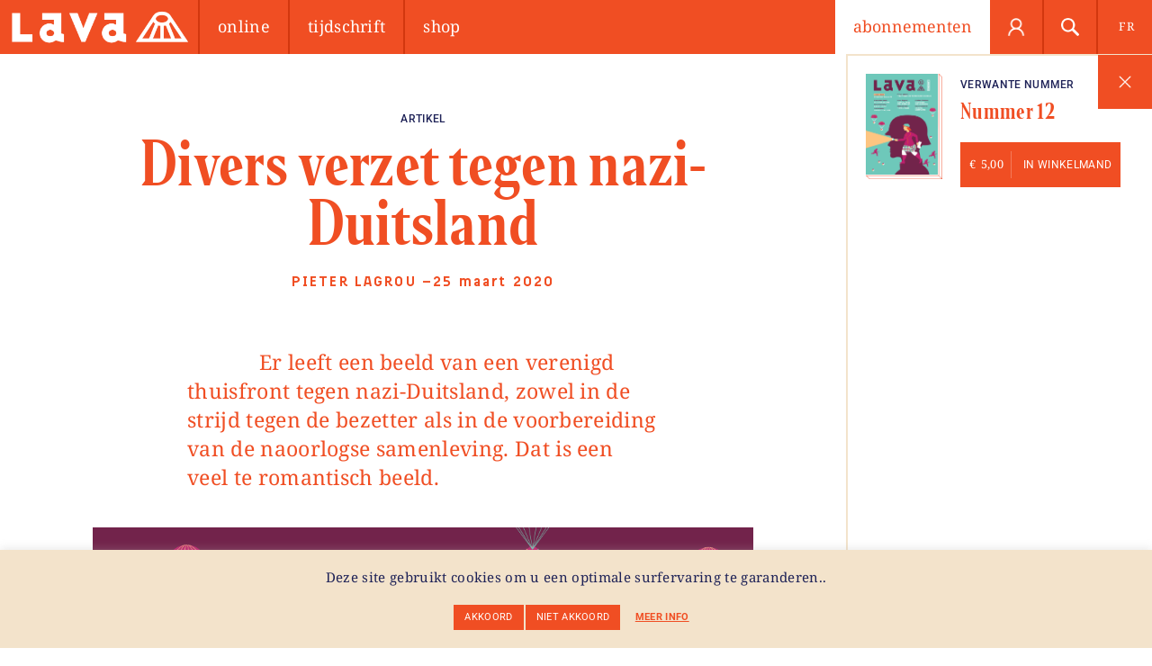

--- FILE ---
content_type: text/html; charset=UTF-8
request_url: https://lavamedia.be/divers-verzet-tegen-nazi-duitsland/
body_size: 45267
content:
<!DOCTYPE html>
<html dir="ltr" lang="nl-NL" prefix="og: https://ogp.me/ns#" class="no-js">
<head>
	
	<meta charset="UTF-8">
	<meta name="viewport" content="width=device-width, initial-scale=.8, user-scalable=0">

	<link rel="profile" href="http://gmpg.org/xfn/11">
	<link rel="shortcut icon" href="https://lavamedia.be/wp-content/themes/lava/images/favicon.ico" type="image/x-icon" />
		
	<link data-optimized="1" data-asynced="1" as="style" onload="this.onload=null;this.rel='stylesheet'"  rel="preload" href="https://lavamedia.be/wp-content/litespeed/css/51cb9302c56ed4a952370de2263526c8.css?ver=526c8"><noscript><link data-optimized="1" rel="stylesheet" href="https://lavamedia.be/wp-content/litespeed/css/51cb9302c56ed4a952370de2263526c8.css?ver=526c8"></noscript>
	<link data-optimized="1" data-asynced="1" as="style" onload="this.onload=null;this.rel='stylesheet'"  rel="preload" href="https://lavamedia.be/wp-content/litespeed/css/dfba452829ac54b8975675cb595e5e81.css?ver=e5e81"><noscript><link data-optimized="1" rel="stylesheet" href="https://lavamedia.be/wp-content/litespeed/css/dfba452829ac54b8975675cb595e5e81.css?ver=e5e81"></noscript>
	
	<link data-optimized="1" data-asynced="1" as="style" onload="this.onload=null;this.rel='stylesheet'"  href='https://lavamedia.be/wp-content/litespeed/css/1ac6b22a3e1bd5bdfc364c3906f02eed.css?ver=02eed' rel='preload' type='text/css'><noscript><link data-optimized="1" href='https://lavamedia.be/wp-content/litespeed/css/1ac6b22a3e1bd5bdfc364c3906f02eed.css?ver=02eed' rel='stylesheet' type='text/css'></noscript>
	<link data-optimized="1" data-asynced="1" as="style" onload="this.onload=null;this.rel='stylesheet'"  href="https://lavamedia.be/wp-content/litespeed/css/4e44b295caa4f6abbaf6b000a88c5593.css?ver=c5593" rel="preload"><noscript><link data-optimized="1" href="https://lavamedia.be/wp-content/litespeed/css/4e44b295caa4f6abbaf6b000a88c5593.css?ver=c5593" rel="stylesheet"></noscript>

	<script src="https://lavamedia.be/wp-content/themes/lava/js/jquery.min.js"></script>
	<script data-optimized="1" src="https://lavamedia.be/wp-content/litespeed/js/9a92da9f6cf33a8774be7c2ce41255c9.js?ver=255c9"></script>
	<script data-optimized="1" src="https://lavamedia.be/wp-content/litespeed/js/2f734f8dd32a86b75a4cfe71e9c221fb.js?ver=221fb"></script>
	<script data-optimized="1" src="https://lavamedia.be/wp-content/litespeed/js/b252e004e49f1622a37acaf3da6e7d5b.js?ver=e7d5b"></script>
	<script data-optimized="1" src="https://lavamedia.be/wp-content/litespeed/js/3c19a9c8da049ff254f369bf0fc65d9b.js?ver=65d9b"></script>

	<!--GOOGLE ANALYTICS-->	
		
	<script>(function(html){html.className = html.className.replace(/\bno-js\b/,'js')})(document.documentElement);</script>
<title>Divers verzet tegen nazi-Duitsland | LAVA</title>
<link rel="alternate" hreflang="nl" href="https://lavamedia.be/divers-verzet-tegen-nazi-duitsland/" />
<link rel="alternate" hreflang="fr" href="https://lavamedia.be/fr/les-multiples-facettes-de-la-resistance-contre-lallemagne-nazie/" />
<link rel="alternate" hreflang="x-default" href="https://lavamedia.be/divers-verzet-tegen-nazi-duitsland/" />

		<!-- All in One SEO 4.9.3 - aioseo.com -->
	<meta name="description" content="Er leeft een beeld van een verenigd thuisfront tegen nazi-Duitsland, zowel in de strijd tegen de bezetter als in de voorbereiding van de naoorlogse samenleving. Dat is een veel te romantisch beeld." />
	<meta name="robots" content="max-image-preview:large" />
	<meta name="author" content="Pieter Lagrou"/>
	<meta name="google-site-verification" content="M91YhmyZU9gzTRUuTNiNii1YDMlCdjob5YRHRK47qsw" />
	<meta name="keywords" content="duitsland,europa,geschiedenis,pieter lagrou" />
	<link rel="canonical" href="https://lavamedia.be/divers-verzet-tegen-nazi-duitsland/" />
	<meta name="generator" content="All in One SEO (AIOSEO) 4.9.3" />
		<meta property="og:locale" content="nl_NL" />
		<meta property="og:site_name" content="Lava Media" />
		<meta property="og:type" content="article" />
		<meta property="og:title" content="Divers verzet tegen nazi-Duitsland | LAVA" />
		<meta property="og:description" content="Er leeft een beeld van een verenigd thuisfront tegen nazi-Duitsland, zowel in de strijd tegen de bezetter als in de voorbereiding van de naoorlogse samenleving. Dat is een veel te romantisch beeld." />
		<meta property="og:url" content="https://lavamedia.be/divers-verzet-tegen-nazi-duitsland/" />
		<meta property="fb:app_id" content="846358645511450" />
		<meta property="og:image" content="https://lavamedia.be/wp-content/uploads/2020/03/Lava12-illus-redkitten-TRK011web01-04-1.png" />
		<meta property="og:image:secure_url" content="https://lavamedia.be/wp-content/uploads/2020/03/Lava12-illus-redkitten-TRK011web01-04-1.png" />
		<meta property="og:image:width" content="2056" />
		<meta property="og:image:height" content="1454" />
		<meta property="article:published_time" content="2020-03-25T06:00:25+00:00" />
		<meta property="article:modified_time" content="2022-12-07T10:32:15+00:00" />
		<meta name="twitter:card" content="summary" />
		<meta name="twitter:title" content="Divers verzet tegen nazi-Duitsland | LAVA" />
		<meta name="twitter:description" content="Er leeft een beeld van een verenigd thuisfront tegen nazi-Duitsland, zowel in de strijd tegen de bezetter als in de voorbereiding van de naoorlogse samenleving. Dat is een veel te romantisch beeld." />
		<meta name="twitter:image" content="https://lavamedia.be/wp-content/uploads/2020/03/Lava12-illus-redkitten-TRK011web01-04-1.png" />
		<script type="application/ld+json" class="aioseo-schema">
			{"@context":"https:\/\/schema.org","@graph":[{"@type":"Article","@id":"https:\/\/lavamedia.be\/divers-verzet-tegen-nazi-duitsland\/#article","name":"Divers verzet tegen nazi-Duitsland | LAVA","headline":"Divers verzet tegen nazi-Duitsland","author":{"@id":"https:\/\/lavamedia.be\/author\/pieter-lagrou\/#author"},"publisher":{"@id":"https:\/\/lavamedia.be\/#organization"},"image":{"@type":"ImageObject","url":"https:\/\/lavamedia.be\/wp-content\/uploads\/2020\/03\/Lava12-illus-redkitten-TRK011web01-04-1.png","width":2056,"height":1454},"datePublished":"2020-03-25T08:00:25+02:00","dateModified":"2022-12-07T12:32:15+02:00","inLanguage":"nl-NL","mainEntityOfPage":{"@id":"https:\/\/lavamedia.be\/divers-verzet-tegen-nazi-duitsland\/#webpage"},"isPartOf":{"@id":"https:\/\/lavamedia.be\/divers-verzet-tegen-nazi-duitsland\/#webpage"},"articleSection":"Artikel, Artikels, Duitsland, Europa, geschiedenis, Pieter Lagrou, Nummer 12, Facultatif, Facultatif"},{"@type":"BreadcrumbList","@id":"https:\/\/lavamedia.be\/divers-verzet-tegen-nazi-duitsland\/#breadcrumblist","itemListElement":[{"@type":"ListItem","@id":"https:\/\/lavamedia.be#listItem","position":1,"name":"Home","item":"https:\/\/lavamedia.be","nextItem":{"@type":"ListItem","@id":"https:\/\/lavamedia.be\/category\/articles-nl\/#listItem","name":"Artikels"}},{"@type":"ListItem","@id":"https:\/\/lavamedia.be\/category\/articles-nl\/#listItem","position":2,"name":"Artikels","item":"https:\/\/lavamedia.be\/category\/articles-nl\/","nextItem":{"@type":"ListItem","@id":"https:\/\/lavamedia.be\/category\/articles-nl\/article-nl\/#listItem","name":"Artikel"},"previousItem":{"@type":"ListItem","@id":"https:\/\/lavamedia.be#listItem","name":"Home"}},{"@type":"ListItem","@id":"https:\/\/lavamedia.be\/category\/articles-nl\/article-nl\/#listItem","position":3,"name":"Artikel","item":"https:\/\/lavamedia.be\/category\/articles-nl\/article-nl\/","nextItem":{"@type":"ListItem","@id":"https:\/\/lavamedia.be\/divers-verzet-tegen-nazi-duitsland\/#listItem","name":"Divers verzet tegen nazi-Duitsland"},"previousItem":{"@type":"ListItem","@id":"https:\/\/lavamedia.be\/category\/articles-nl\/#listItem","name":"Artikels"}},{"@type":"ListItem","@id":"https:\/\/lavamedia.be\/divers-verzet-tegen-nazi-duitsland\/#listItem","position":4,"name":"Divers verzet tegen nazi-Duitsland","previousItem":{"@type":"ListItem","@id":"https:\/\/lavamedia.be\/category\/articles-nl\/article-nl\/#listItem","name":"Artikel"}}]},{"@type":"Organization","@id":"https:\/\/lavamedia.be\/#organization","name":"LAVA","description":"Tijdschrift voor sociale kritiek en marxistische analyses.","url":"https:\/\/lavamedia.be\/"},{"@type":"Person","@id":"https:\/\/lavamedia.be\/author\/pieter-lagrou\/#author","url":"https:\/\/lavamedia.be\/author\/pieter-lagrou\/","name":"Pieter Lagrou","image":{"@type":"ImageObject","@id":"https:\/\/lavamedia.be\/divers-verzet-tegen-nazi-duitsland\/#authorImage","url":"https:\/\/lavamedia.be\/wp-content\/uploads\/2020\/03\/LAGROU_Pieter_BW-100x100.jpg","width":96,"height":96,"caption":"Pieter Lagrou"}},{"@type":"WebPage","@id":"https:\/\/lavamedia.be\/divers-verzet-tegen-nazi-duitsland\/#webpage","url":"https:\/\/lavamedia.be\/divers-verzet-tegen-nazi-duitsland\/","name":"Divers verzet tegen nazi-Duitsland | LAVA","description":"Er leeft een beeld van een verenigd thuisfront tegen nazi-Duitsland, zowel in de strijd tegen de bezetter als in de voorbereiding van de naoorlogse samenleving. Dat is een veel te romantisch beeld.","inLanguage":"nl-NL","isPartOf":{"@id":"https:\/\/lavamedia.be\/#website"},"breadcrumb":{"@id":"https:\/\/lavamedia.be\/divers-verzet-tegen-nazi-duitsland\/#breadcrumblist"},"author":{"@id":"https:\/\/lavamedia.be\/author\/pieter-lagrou\/#author"},"creator":{"@id":"https:\/\/lavamedia.be\/author\/pieter-lagrou\/#author"},"image":{"@type":"ImageObject","url":"https:\/\/lavamedia.be\/wp-content\/uploads\/2020\/03\/Lava12-illus-redkitten-TRK011web01-04-1.png","@id":"https:\/\/lavamedia.be\/divers-verzet-tegen-nazi-duitsland\/#mainImage","width":2056,"height":1454},"primaryImageOfPage":{"@id":"https:\/\/lavamedia.be\/divers-verzet-tegen-nazi-duitsland\/#mainImage"},"datePublished":"2020-03-25T08:00:25+02:00","dateModified":"2022-12-07T12:32:15+02:00"},{"@type":"WebSite","@id":"https:\/\/lavamedia.be\/#website","url":"https:\/\/lavamedia.be\/","name":"LAVA","description":"Tijdschrift voor sociale kritiek en marxistische analyses.","inLanguage":"nl-NL","publisher":{"@id":"https:\/\/lavamedia.be\/#organization"}}]}
		</script>
		<!-- All in One SEO -->

<link rel='dns-prefetch' href='//www.googletagmanager.com' />
<link rel="alternate" type="application/rss+xml" title="LAVA &raquo; feed" href="https://lavamedia.be/feed/" />
<link rel="alternate" type="application/rss+xml" title="LAVA &raquo; reacties feed" href="https://lavamedia.be/comments/feed/" />
<link rel="alternate" title="oEmbed (JSON)" type="application/json+oembed" href="https://lavamedia.be/wp-json/oembed/1.0/embed?url=https%3A%2F%2Flavamedia.be%2Fdivers-verzet-tegen-nazi-duitsland%2F" />
<link rel="alternate" title="oEmbed (XML)" type="text/xml+oembed" href="https://lavamedia.be/wp-json/oembed/1.0/embed?url=https%3A%2F%2Flavamedia.be%2Fdivers-verzet-tegen-nazi-duitsland%2F&#038;format=xml" />
<style id='wp-img-auto-sizes-contain-inline-css' type='text/css'>img:is([sizes=auto i],[sizes^="auto," i]){contain-intrinsic-size:3000px 1500px}</style>
<style id="litespeed-ccss">html,body,div,span,h1,h3,h4,p,a,img,small,ul,li,form,label,article,figure,header{margin:0;padding:0;border:0;font:inherit;font-size:100%;vertical-align:baseline}html{line-height:1}ul{list-style:none}a img{border:none}article,figure,header,main{display:block}p.product.add_to_cart_inline{padding:0!important;margin:0 auto!important;border:0!important;position:relative;font-size:1em;line-height:1em;text-align:center!important;float:none!important;display:inline-block!important;background-color:#f04e23}p.product.add_to_cart_inline .amount{color:#fff;z-index:0;position:absolute;top:18px;left:10px}p.product.add_to_cart_inline .amount .woocommerce-Price-currencySymbol{margin-right:2px}p.product.add_to_cart_inline .amount:after{content:"";width:1px;height:30px;background-color:rgba(255,255,255,.25);float:right;margin:0 8px;margin-top:-8px;vertical-align:top}p.product.add_to_cart_inline .button.add_to_cart_button{min-width:130px!important;margin:0!important;padding:15px 10px 15px 70px!important;background-color:transparent!important;overflow:hidden;text-overflow:ellipsis}p.product.add_to_cart_inline .button.add_to_cart_button:after{content:none!important}select{-webkit-appearance:none!important;-moz-appearance:none!important;appearance:none!important;padding:20px!important;border:0!important;border-radius:0!important;font-size:1em!important;position:relative!important;background:#fff url("/wp-content/themes/lava/images/icon-dropdown.png") 97% center no-repeat!important;background-size:8px!important}.first-payment-date{color:#f04e23}.button{float:left;font:normal .9em/1.8em "Roboto",Helvetica,Arial,sans-serif!important;color:#fff!important;padding:12px 18px!important;border-radius:0!important;background-color:#f04e23!important;text-align:center;text-transform:uppercase;text-decoration:none;outline:none;margin-right:10px}.woocommerce .quantity .qty{margin:0;padding:10px 0 10px 10px;font:normal .9em/1.4em "Roboto",Helvetica,Arial,sans-serif!important;font-weight:500!important}.product{float:left;text-align:center}.product .price{display:inline-block;vertical-align:top}.product .images{width:20%!important;display:inline-block;padding-right:.9%;padding-bottom:.9%;margin:0 auto;float:none!important}@media screen and (max-width:960px){.product .images{width:36%!important;padding-right:1.8%;padding-bottom:1.8%}}.product .summary .product_meta,.product .summary .first-payment-date{display:none}.product .summary>.price{display:none}.input-text{height:50px;padding:6px 16px;font-size:1em;line-height:1em;border-radius:0;border:0!important;-webkit-appearance:none;appearance:none}.input-text.qty{border:2px solid #f3e3cb!important;width:60px!important}*{-moz-box-sizing:border-box;-webkit-box-sizing:border-box;box-sizing:border-box}html,body{width:100%;height:100%}body{font:normal .8em/1.8em "Roboto",Helvetica,Arial,sans-serif;font-style:normal;font-weight:300;letter-spacing:.025em;color:#1e2257;text-align:center;background-color:#fff}h1{font:normal 5.2em/1em "editor_condensed_bold",Helvetica,Arial,sans-serif;margin-bottom:60px;text-align:center;color:#f04e23}@media screen and (max-width:768px){h1{font:normal 3.2em/1em "editor_condensed_bold",Helvetica,Arial,sans-serif}}h3{font:normal 1.8em/1.2em "editor_condensed_bold",Helvetica,Arial,sans-serif;margin-bottom:20px;font-weight:300}@media screen and (max-width:768px){h3{font:normal 1.4em/1.2em "editor_condensed_bold",Helvetica,Arial,sans-serif}}h4{font:normal .8em/1.2em "Noto Serif",Helvetica,Arial,sans-serif;margin-bottom:20px;text-transform:uppercase}p{font:normal 1.3em/1.8em "Noto Serif",Helvetica,Arial,sans-serif;margin-bottom:20px;font-weight:100}a{color:#f04e23}img{vertical-align:top}button{outline:none}progress{position:absolute;left:0;bottom:-6px;width:100%;height:6px;z-index:10;float:left;-webkit-appearance:none;-moz-appearance:none;appearance:none;border:none;background-color:transparent}progress::-webkit-progress-bar{background-color:transparent}progress::-webkit-progress-value{background-color:#d2370e}progress::-moz-progress-bar{background-color:#d2370e}#masthead{width:100%;height:auto;background-color:#f04e23;color:#fff;float:left;text-align:right;position:relative;top:0;left:0;z-index:120}@media screen and (max-width:960px){#masthead{height:auto}}#masthead .site-header{width:100%;display:inline-block;position:relative;vertical-align:top;z-index:10;background-color:#f04e23}#masthead .site-header .site-title{float:left;position:relative;background-color:#f04e23;z-index:20;width:220px;height:60px}@media screen and (max-width:960px){#masthead .site-header .site-title{text-align:left}}#masthead .site-header .site-title img{max-height:60px}#masthead .site-header .menu-wrapper{width:auto;position:relative;z-index:10;float:left;background-color:#f04e23}@media screen and (max-width:960px){#masthead .site-header .menu-wrapper{float:left;width:75%;height:auto;border-top:2px solid #d2370e}}#masthead .site-header .menu-wrapper .menu-main-nl-container{float:left;width:100%}#masthead .site-header .menu-wrapper .menu-main-nl-container #menu-main-nl{float:left}@media screen and (max-width:960px){#masthead .site-header .menu-wrapper .menu-main-nl-container #menu-main-nl{width:100%;text-align:center}}@media screen and (max-width:960px){#masthead .site-header .menu-wrapper .menu-main-nl-container #menu-main-nl li:first-child a{border-left:0}}#masthead .site-header .menu-wrapper .menu-main-nl-container #menu-main-nl li{float:left;vertical-align:top}@media screen and (max-width:960px){#masthead .site-header .menu-wrapper .menu-main-nl-container #menu-main-nl li{width:33.3%}}#masthead .site-header .menu-wrapper .menu-main-nl-container #menu-main-nl li a{height:60px;display:block;padding:18px 20px;color:#fff;border-left:2px solid #d2370e;text-transform:lowercase;font-size:1.4em;text-decoration:none;font-family:"Noto Serif";font-weight:400}@media screen and (max-width:960px){#masthead .site-header .menu-wrapper .menu-main-nl-container #menu-main-nl li a{height:auto;font-size:1.2em}}#masthead .site-header .subscribe-button{width:auto;height:60px;float:right;padding:18px 20px;background-color:#fff;color:#f04e23;font-size:1.4em;letter-spacing:0;vertical-align:top;text-decoration:none;font-family:"Noto Serif";font-weight:400;z-index:100;text-transform:lowercase}@media screen and (max-width:960px){#masthead .site-header .subscribe-button{width:25%;height:auto;border-top:2px solid #d2370e;font-size:1.2em;text-align:center}}#masthead .site-header .tools-wrapper{float:right;position:relative;z-index:10}#masthead .site-header .tools-wrapper .user-icon,#masthead .site-header .tools-wrapper .search-icon{width:60px;height:60px;float:left;vertical-align:top;position:relative;border-right:2px solid #d2370e}#masthead .site-header .tools-wrapper .search-icon{background:#f04e23 url("/wp-content/themes/lava/images/search-icon.png") center center no-repeat;background-size:20px!important}#masthead .site-header .tools-wrapper .user-icon{background:#f04e23 url("/wp-content/themes/lava/images/user-icon.png") center center no-repeat;background-size:20px!important}#masthead .site-header .tools-wrapper .menu-language{width:60px;height:60px;float:left}#masthead .site-header .tools-wrapper .menu-language li{display:block}#masthead .site-header .tools-wrapper .menu-language li a{width:60px;height:60px;display:block;font-size:1em;text-transform:uppercase;padding:18px 20px;color:#fff;background-color:#f04e23;text-decoration:none;font-family:"Noto Serif";font-weight:400}#masthead .search-wrapper{position:absolute;top:60px;left:0;z-index:110;display:none}#primary{min-height:320px}.inner,#primary{width:100%;max-width:1024px;padding:0;display:inline-block;position:relative;text-align:left;vertical-align:top}@media screen and (max-width:768px){.inner,#primary{padding-bottom:0}}.post-template-default.single #primary{max-width:100%;float:left;padding:0;overflow-x:hidden;background-color:#fff}.post-template-default.single #primary .inner{width:60%;max-width:960px;padding:0 20px}@media screen and (max-width:960px){.post-template-default.single #primary .inner{width:100%}}.post-template-default.single #primary .entry-header .inner{width:100%;max-width:1024px}.postCat{display:inline-block;font:normal .9em/1.2em "Roboto",Helvetica,Arial,sans-serif;text-transform:uppercase;font-weight:500;margin-bottom:10px}.single .author{display:inline-block;color:#f04e23;font-weight:700;line-height:1em}@media screen and (max-width:768px){.single .author{margin-bottom:0}}.single .author p:nth-child(even){padding:0 0 0 3px!important}.single .author p{font:normal 1.4em/1.4em "beauchef","Roboto",Helvetica,Arial,sans-serif!important;letter-spacing:.12em!important;display:inline!important;margin:0!important;padding:0!important}@media screen and (max-width:768px){.single .author p{font:normal 1.2em/1.4em "beauchef","Roboto",Helvetica,Arial,sans-serif!important}}.single .author p a{text-transform:uppercase;text-decoration:none;color:#f04e23}.widgets{width:100%;float:left}.post h1{margin-bottom:5px}.post img{max-width:100%;height:auto}.entry-header{width:100%;position:relative;padding:60px 40px}@media screen and (max-width:768px){.entry-header{padding:60px 20px}}.entry-header .post-title{margin:0;padding:0;text-align:center}.entry-header .post-title h1{margin-bottom:20px}.entry-header .post-title .author{margin-bottom:0}.single .drawer{width:340px;height:100%;position:absolute;top:0;right:-340px;z-index:40;text-align:left;background-color:#fff;border-left:2px solid #f3e3cb}.single .drawer .drawer-content{width:100%;float:left}.single .drawer .drawer-bt{content:"";width:60px;height:60px;position:fixed;top:61px;right:0;background:#f04e23 url("/wp-content/themes/lava/images/bt-prev.png") center center no-repeat;background-size:24px}.single .drawer .related-issue{width:100%;float:left;text-align:left;padding:20px;border-top:2px solid #f3e3cb}.single .drawer .related-issue .product-thumbnail{float:left;width:50%}.single .drawer .related-issue a{text-decoration:none}.single .drawer .related-issue .add_to_cart_button{margin:0!important;max-width:190px;white-space:nowrap}.single .drawer .related-issue .product-thumbnail{width:85px;padding-right:1.6%;padding-bottom:1.6%;margin-right:20px;background:transparent url("/wp-content/themes/lava/images/border.png") no-repeat right bottom;background-size:100%}.single .drawer .related-issue .product-thumbnail img{width:100%;height:auto}.single .post.hentry{float:left;width:100%;text-align:center}.single .post.hentry .entry-content>p:nth-of-type(1){font:100 1.8em/1.4em "Noto Serif",Helvetica,Arial,sans-serif;color:#f04e23}.single .post.hentry .entry-content>p:nth-of-type(1):first-letter{margin-left:80px}.single .post.hentry .entry-content>p:nth-of-type(2):first-letter{font-size:5.6em;line-height:.8em;float:left;margin-top:6px;margin-bottom:0;margin-right:10px;color:#f04e23;font-weight:400}.entry-content{position:relative}.entry-content .aligncenter{float:left;width:140%!important;max-width:140%;height:auto;margin:20px 0 40px;margin-left:-20%}@media screen and (max-width:960px){.entry-content .aligncenter{margin-left:0;width:100%!important}}.entry-content .aligncenter{position:relative;vertical-align:top}.easy-footnote-title{display:none}.donate h1,.donate .woocommerce-product-gallery{display:none}.donate p{text-transform:uppercase}.donate .entry-summary .product_meta{display:none}.donate .entry-summary .cart .wc-donation-amount label{display:none}#cookie-law-info-bar{padding:20px!important;background-color:#f3e3cb!important}@media screen and (max-width:768px){#cookie-law-info-bar{padding:20px}}#cookie-law-info-bar p{font-size:1em;line-height:1.4em;color:#1e2257!important}#cookie-law-info-bar a{font-size:.7em!important;background-color:#f04e23!important;text-transform:uppercase;margin:0 1px!important}#cookie-law-info-bar a.cli-plugin-main-link{background-color:transparent!important;color:#f04e23!important;padding:0 10px}.search-wrapper{width:100%;display:inline-block;vertical-align:top;background-color:#1e2257;text-align:center}.search-wrapper .inner{padding:15px 5px 15px 15px}@media screen and (max-width:960px){.search-wrapper .inner{padding:15px 5px 5px 15px}}.search-wrapper ul{width:100%;display:inline-block;vertical-align:top}.search-wrapper ul li:first-child{width:50%}@media screen and (max-width:960px){.search-wrapper ul li:first-child{width:100%}}.search-wrapper ul li{width:16.666%;float:left;vertical-align:top}@media screen and (max-width:960px){.search-wrapper ul li{width:100%;margin-bottom:10px}}.search-wrapper ul li select.postform,.search-wrapper ul li input{width:100%;margin:0}.search-wrapper ul li select.postform{border:2px solid rgba(255,255,255,.25)!important;padding:18px 20px!important;color:#fff;text-align:center;text-transform:uppercase;background:#1e2257 url("/wp-content/themes/lava/images/icon-dropdown.png") 95% center no-repeat!important;background-size:8px!important}.search-wrapper ul li input[type=text]{padding:20px;width:100%;border:0;font:normal 1em/1em "Roboto",Helvetica,Arial,sans-serif!important}.search-wrapper ul li input[type=submit]{width:100%;height:auto;display:inline-block;vertical-align:top;border:0;color:#fff;text-transform:uppercase;border-radius:0;background-color:#f04e23;border:2px solid #f04e23;padding:17px 20px;margin:0;font-size:1em;line-height:1.4em}ul{box-sizing:border-box}.entry-content{counter-reset:footnotes}:root{--wp--preset--font-size--normal:16px;--wp--preset--font-size--huge:42px}.aligncenter{clear:both}.screen-reader-text{border:0;clip:rect(1px,1px,1px,1px);clip-path:inset(50%);height:1px;margin:-1px;overflow:hidden;padding:0;position:absolute;width:1px;word-wrap:normal!important}html :where(img[class*=wp-image-]){height:auto;max-width:100%}:where(figure){margin:0 0 1em}:root{--wcm-btn-color:#5c7676;--wcm-btn-hover-color:--wcm-btn-hover-color}:root{--wp--preset--aspect-ratio--square:1;--wp--preset--aspect-ratio--4-3:4/3;--wp--preset--aspect-ratio--3-4:3/4;--wp--preset--aspect-ratio--3-2:3/2;--wp--preset--aspect-ratio--2-3:2/3;--wp--preset--aspect-ratio--16-9:16/9;--wp--preset--aspect-ratio--9-16:9/16;--wp--preset--color--black:#000;--wp--preset--color--cyan-bluish-gray:#abb8c3;--wp--preset--color--white:#fff;--wp--preset--color--pale-pink:#f78da7;--wp--preset--color--vivid-red:#cf2e2e;--wp--preset--color--luminous-vivid-orange:#ff6900;--wp--preset--color--luminous-vivid-amber:#fcb900;--wp--preset--color--light-green-cyan:#7bdcb5;--wp--preset--color--vivid-green-cyan:#00d084;--wp--preset--color--pale-cyan-blue:#8ed1fc;--wp--preset--color--vivid-cyan-blue:#0693e3;--wp--preset--color--vivid-purple:#9b51e0;--wp--preset--gradient--vivid-cyan-blue-to-vivid-purple:linear-gradient(135deg,rgba(6,147,227,1) 0%,#9b51e0 100%);--wp--preset--gradient--light-green-cyan-to-vivid-green-cyan:linear-gradient(135deg,#7adcb4 0%,#00d082 100%);--wp--preset--gradient--luminous-vivid-amber-to-luminous-vivid-orange:linear-gradient(135deg,rgba(252,185,0,1) 0%,rgba(255,105,0,1) 100%);--wp--preset--gradient--luminous-vivid-orange-to-vivid-red:linear-gradient(135deg,rgba(255,105,0,1) 0%,#cf2e2e 100%);--wp--preset--gradient--very-light-gray-to-cyan-bluish-gray:linear-gradient(135deg,#eee 0%,#a9b8c3 100%);--wp--preset--gradient--cool-to-warm-spectrum:linear-gradient(135deg,#4aeadc 0%,#9778d1 20%,#cf2aba 40%,#ee2c82 60%,#fb6962 80%,#fef84c 100%);--wp--preset--gradient--blush-light-purple:linear-gradient(135deg,#ffceec 0%,#9896f0 100%);--wp--preset--gradient--blush-bordeaux:linear-gradient(135deg,#fecda5 0%,#fe2d2d 50%,#6b003e 100%);--wp--preset--gradient--luminous-dusk:linear-gradient(135deg,#ffcb70 0%,#c751c0 50%,#4158d0 100%);--wp--preset--gradient--pale-ocean:linear-gradient(135deg,#fff5cb 0%,#b6e3d4 50%,#33a7b5 100%);--wp--preset--gradient--electric-grass:linear-gradient(135deg,#caf880 0%,#71ce7e 100%);--wp--preset--gradient--midnight:linear-gradient(135deg,#020381 0%,#2874fc 100%);--wp--preset--font-size--small:13px;--wp--preset--font-size--medium:20px;--wp--preset--font-size--large:36px;--wp--preset--font-size--x-large:42px;--wp--preset--font-family--inter:"Inter",sans-serif;--wp--preset--font-family--cardo:Cardo;--wp--preset--spacing--20:.44rem;--wp--preset--spacing--30:.67rem;--wp--preset--spacing--40:1rem;--wp--preset--spacing--50:1.5rem;--wp--preset--spacing--60:2.25rem;--wp--preset--spacing--70:3.38rem;--wp--preset--spacing--80:5.06rem;--wp--preset--shadow--natural:6px 6px 9px rgba(0,0,0,.2);--wp--preset--shadow--deep:12px 12px 50px rgba(0,0,0,.4);--wp--preset--shadow--sharp:6px 6px 0px rgba(0,0,0,.2);--wp--preset--shadow--outlined:6px 6px 0px -3px rgba(255,255,255,1),6px 6px rgba(0,0,0,1);--wp--preset--shadow--crisp:6px 6px 0px rgba(0,0,0,1)}#cookie-law-info-bar{font-size:15px;margin:0 auto;padding:12px 10px;position:absolute;text-align:center;box-sizing:border-box;width:100%;z-index:9999;display:none;left:0;font-weight:300;box-shadow:0 -1px 10px 0 rgba(172,171,171,.3)}#cookie-law-info-bar span{vertical-align:middle}.cli-plugin-button,.cli-plugin-button:visited{display:inline-block;padding:9px 12px;color:#fff;text-decoration:none;position:relative;margin-left:5px;text-decoration:none}.cli-plugin-main-link{margin-left:0;font-weight:550;text-decoration:underline}.small.cli-plugin-button,.small.cli-plugin-button:visited{font-size:11px}.cli-plugin-button,.cli-plugin-button:visited{font-size:13px;font-weight:400;line-height:1}.cli-plugin-button{margin-top:5px}.cli-bar-popup{-moz-background-clip:padding;-webkit-background-clip:padding;background-clip:padding-box;-webkit-border-radius:30px;-moz-border-radius:30px;border-radius:30px;padding:20px}.cli-container-fluid{padding-right:15px;padding-left:15px;margin-right:auto;margin-left:auto}.cli-row{display:-ms-flexbox;display:flex;-ms-flex-wrap:wrap;flex-wrap:wrap;margin-right:-15px;margin-left:-15px}.cli-align-items-stretch{-ms-flex-align:stretch!important;align-items:stretch!important}.cli-px-0{padding-left:0;padding-right:0}.cli-btn{font-size:14px;display:inline-block;font-weight:400;text-align:center;white-space:nowrap;vertical-align:middle;border:1px solid transparent;padding:.5rem 1.25rem;line-height:1;border-radius:.25rem}.cli-modal-backdrop{position:fixed;top:0;right:0;bottom:0;left:0;z-index:1040;background-color:#000;display:none}.cli-modal-backdrop.cli-fade{opacity:0}.cli-modal a{text-decoration:none}.cli-modal .cli-modal-dialog{position:relative;width:auto;margin:.5rem;font-family:-apple-system,BlinkMacSystemFont,"Segoe UI",Roboto,"Helvetica Neue",Arial,sans-serif,"Apple Color Emoji","Segoe UI Emoji","Segoe UI Symbol";font-size:1rem;font-weight:400;line-height:1.5;color:#212529;text-align:left;display:-ms-flexbox;display:flex;-ms-flex-align:center;align-items:center;min-height:calc(100% - (.5rem*2))}@media (min-width:576px){.cli-modal .cli-modal-dialog{max-width:500px;margin:1.75rem auto;min-height:calc(100% - (1.75rem*2))}}@media (min-width:992px){.cli-modal .cli-modal-dialog{max-width:900px}}.cli-modal-content{position:relative;display:-ms-flexbox;display:flex;-ms-flex-direction:column;flex-direction:column;width:100%;background-color:#fff;background-clip:padding-box;border-radius:.3rem;outline:0}.cli-modal .cli-modal-close{position:absolute;right:10px;top:10px;z-index:1;padding:0;background-color:transparent!important;border:0;-webkit-appearance:none;font-size:1.5rem;font-weight:700;line-height:1;color:#000;text-shadow:0 1px 0 #fff}.cli-tab-content{background:#fff}.cli-tab-content{width:100%;padding:30px}@media (max-width:767px){.cli-tab-content{padding:30px 10px}}.cli-container-fluid{padding-right:15px;padding-left:15px;margin-right:auto;margin-left:auto}.cli-row{display:-ms-flexbox;display:flex;-ms-flex-wrap:wrap;flex-wrap:wrap;margin-right:-15px;margin-left:-15px}.cli-align-items-stretch{-ms-flex-align:stretch!important;align-items:stretch!important}.cli-px-0{padding-left:0;padding-right:0}.cli-btn{font-size:14px;display:inline-block;font-weight:400;text-align:center;white-space:nowrap;vertical-align:middle;border:1px solid transparent;padding:.5rem 1.25rem;line-height:1;border-radius:.25rem}.cli-modal-backdrop{position:fixed;top:0;right:0;bottom:0;left:0;z-index:1040;background-color:#000;-webkit-transform:scale(0);transform:scale(0)}.cli-modal-backdrop.cli-fade{opacity:0}.cli-modal{position:fixed;top:0;right:0;bottom:0;left:0;z-index:99999;transform:scale(0);overflow:hidden;outline:0;display:none}.cli-modal a{text-decoration:none}.cli-modal .cli-modal-dialog{position:relative;width:auto;margin:.5rem;font-family:inherit;font-size:1rem;font-weight:400;line-height:1.5;color:#212529;text-align:left;display:-ms-flexbox;display:flex;-ms-flex-align:center;align-items:center;min-height:calc(100% - (.5rem*2))}@media (min-width:576px){.cli-modal .cli-modal-dialog{max-width:500px;margin:1.75rem auto;min-height:calc(100% - (1.75rem*2))}}.cli-modal-content{position:relative;display:-ms-flexbox;display:flex;-ms-flex-direction:column;flex-direction:column;width:100%;background-color:#fff;background-clip:padding-box;border-radius:.2rem;box-sizing:border-box;outline:0}.cli-tab-content{background:#fff}.cli-tab-content{width:100%;padding:5px 30px 5px 5px;box-sizing:border-box}@media (max-width:767px){.cli-tab-content{padding:30px 10px}}.cli-tab-footer .cli-btn{background-color:#00acad;padding:10px 15px;text-decoration:none}.cli-tab-footer .wt-cli-privacy-accept-btn{background-color:#61a229;color:#fff;border-radius:0}.cli-tab-footer{width:100%;text-align:right;padding:20px 0}.cli-col-12{width:100%}.cli-tab-header{display:flex;justify-content:space-between}.cli-tab-header a:before{width:10px;height:2px;left:0;top:calc(50% - 1px)}.cli-tab-header a:after{width:2px;height:10px;left:4px;top:calc(50% - 5px);-webkit-transform:none;transform:none}.cli-tab-header a:before{width:7px;height:7px;border-right:1px solid #4a6e78;border-bottom:1px solid #4a6e78;content:" ";transform:rotate(-45deg);margin-right:10px}.cli-tab-header a.cli-nav-link{position:relative;display:flex;align-items:center;font-size:14px;color:#000;text-transform:capitalize}.cli-tab-header{border-radius:5px;padding:12px 15px;background-color:#f2f2f2}.cli-modal .cli-modal-close{position:absolute;right:0;top:0;z-index:1;-webkit-appearance:none;width:40px;height:40px;padding:0;border-radius:50%;padding:10px;background:0 0;border:none;min-width:40px}.cli-tab-container h4{font-family:inherit;font-size:16px;margin-bottom:15px;margin:10px 0}#cliSettingsPopup .cli-tab-section-container{padding-top:12px}.cli-privacy-content-text{font-size:14px;line-height:1.4;margin-top:0;padding:0;color:#000}.cli-tab-content{display:none}.cli-tab-section .cli-tab-content{padding:10px 20px 5px}.cli-tab-section{margin-top:5px}@media (min-width:992px){.cli-modal .cli-modal-dialog{max-width:645px}}.cli-privacy-overview:not(.cli-collapsed) .cli-privacy-content{max-height:60px;overflow:hidden}a.cli-privacy-readmore{font-size:12px;margin-top:12px;display:inline-block;padding-bottom:0;color:#000;text-decoration:underline}.cli-modal-footer{position:relative}a.cli-privacy-readmore:before{content:attr(data-readmore-text)}.cli-modal-close svg{fill:#000}span.cli-necessary-caption{color:#000;font-size:12px}.cli-tab-container .cli-row{max-height:500px;overflow-y:auto}.wt-cli-sr-only{display:none;font-size:16px}.wt-cli-necessary-checkbox{display:none!important}.wt-cli-privacy-overview-actions{padding-bottom:0}.wt-cli-cookie-description{font-size:14px;line-height:1.4;margin-top:0;padding:0;color:#000}body{display:block}.searchandfilter ul{display:inline-block}.searchandfilter li{list-style:none;display:inline-block;padding-right:10px}:root{--woocommerce:#720eec;--wc-green:#7ad03a;--wc-red:#a00;--wc-orange:#ffba00;--wc-blue:#2ea2cc;--wc-primary:#720eec;--wc-primary-text:#fcfbfe;--wc-secondary:#e1d0f6;--wc-secondary-text:#47276d;--wc-highlight:#958e09;--wc-highligh-text:#fff;--wc-content-bg:#fff;--wc-subtext:#767676}.woocommerce img{height:auto;max-width:100%}.woocommerce div.product div.images{float:left;width:48%}@media only screen and (max-width:768px){:root{--woocommerce:#720eec;--wc-green:#7ad03a;--wc-red:#a00;--wc-orange:#ffba00;--wc-blue:#2ea2cc;--wc-primary:#720eec;--wc-primary-text:#fcfbfe;--wc-secondary:#e1d0f6;--wc-secondary-text:#47276d;--wc-highlight:#958e09;--wc-highligh-text:#fff;--wc-content-bg:#fff;--wc-subtext:#767676}.woocommerce div.product div.images{float:none;width:100%}}:root{--woocommerce:#720eec;--wc-green:#7ad03a;--wc-red:#a00;--wc-orange:#ffba00;--wc-blue:#2ea2cc;--wc-primary:#720eec;--wc-primary-text:#fcfbfe;--wc-secondary:#e1d0f6;--wc-secondary-text:#47276d;--wc-highlight:#958e09;--wc-highligh-text:#fff;--wc-content-bg:#fff;--wc-subtext:#767676}.screen-reader-text{clip:rect(1px,1px,1px,1px);height:1px;overflow:hidden;position:absolute!important;width:1px;word-wrap:normal!important}.woocommerce .quantity .qty{width:3.631em;text-align:center}.woocommerce div.product div.images{margin-bottom:2em}.woocommerce div.product div.images img{display:block;width:100%;height:auto;box-shadow:none}.woocommerce div.product div.images.woocommerce-product-gallery{position:relative}.woocommerce div.product div.images .woocommerce-product-gallery__wrapper{margin:0;padding:0}.woocommerce div.product div.images .woocommerce-product-gallery__image--placeholder{border:1px solid #f2f2f2}:where(body:not(.woocommerce-block-theme-has-button-styles)):where(:not(.edit-post-visual-editor)) .woocommerce a.button{font-size:100%;margin:0;line-height:1;position:relative;text-decoration:none;overflow:visible;padding:.618em 1em;font-weight:700;border-radius:3px;left:auto;color:#47276d;background-color:#e1d0f6;border:0;display:inline-block;background-image:none;box-shadow:none;text-shadow:none}.screen-reader-text{clip:rect(1px,1px,1px,1px);word-wrap:normal!important;border:0;clip-path:inset(50%);height:1px;margin:-1px;overflow:hidden;overflow-wrap:normal!important;padding:0;position:absolute!important;width:1px}</style><script>!function(a){"use strict";var b=function(b,c,d){function e(a){return h.body?a():void setTimeout(function(){e(a)})}function f(){i.addEventListener&&i.removeEventListener("load",f),i.media=d||"all"}var g,h=a.document,i=h.createElement("link");if(c)g=c;else{var j=(h.body||h.getElementsByTagName("head")[0]).childNodes;g=j[j.length-1]}var k=h.styleSheets;i.rel="stylesheet",i.href=b,i.media="only x",e(function(){g.parentNode.insertBefore(i,c?g:g.nextSibling)});var l=function(a){for(var b=i.href,c=k.length;c--;)if(k[c].href===b)return a();setTimeout(function(){l(a)})};return i.addEventListener&&i.addEventListener("load",f),i.onloadcssdefined=l,l(f),i};"undefined"!=typeof exports?exports.loadCSS=b:a.loadCSS=b}("undefined"!=typeof global?global:this);!function(a){if(a.loadCSS){var b=loadCSS.relpreload={};if(b.support=function(){try{return a.document.createElement("link").relList.supports("preload")}catch(b){return!1}},b.poly=function(){for(var b=a.document.getElementsByTagName("link"),c=0;c<b.length;c++){var d=b[c];"preload"===d.rel&&"style"===d.getAttribute("as")&&(a.loadCSS(d.href,d,d.getAttribute("media")),d.rel=null)}},!b.support()){b.poly();var c=a.setInterval(b.poly,300);a.addEventListener&&a.addEventListener("load",function(){b.poly(),a.clearInterval(c)}),a.attachEvent&&a.attachEvent("onload",function(){a.clearInterval(c)})}}}(this);</script>
<style id='wp-emoji-styles-inline-css' type='text/css'>img.wp-smiley,img.emoji{display:inline!important;border:none!important;box-shadow:none!important;height:1em!important;width:1em!important;margin:0 0.07em!important;vertical-align:-0.1em!important;background:none!important;padding:0!important}</style>
<link data-optimized="1" data-asynced="1" as="style" onload="this.onload=null;this.rel='stylesheet'"  rel='preload' id='wp-block-library-css' href='https://lavamedia.be/wp-content/litespeed/css/836475eed5e2d1ee15573c362e4f954c.css?ver=3f8c6' type='text/css' media='all' /><noscript><link data-optimized="1" rel='stylesheet' href='https://lavamedia.be/wp-content/litespeed/css/836475eed5e2d1ee15573c362e4f954c.css?ver=3f8c6' type='text/css' media='all' /></noscript>
<link data-optimized="1" data-asynced="1" as="style" onload="this.onload=null;this.rel='stylesheet'"  rel='preload' id='wc-blocks-style-css' href='https://lavamedia.be/wp-content/litespeed/css/72deb167418f4d588ebe9c987b3ad3c5.css?ver=b5390' type='text/css' media='all' /><noscript><link data-optimized="1" rel='stylesheet' href='https://lavamedia.be/wp-content/litespeed/css/72deb167418f4d588ebe9c987b3ad3c5.css?ver=b5390' type='text/css' media='all' /></noscript>
<style id='global-styles-inline-css' type='text/css'>:root{--wp--preset--aspect-ratio--square:1;--wp--preset--aspect-ratio--4-3:4/3;--wp--preset--aspect-ratio--3-4:3/4;--wp--preset--aspect-ratio--3-2:3/2;--wp--preset--aspect-ratio--2-3:2/3;--wp--preset--aspect-ratio--16-9:16/9;--wp--preset--aspect-ratio--9-16:9/16;--wp--preset--color--black:#000000;--wp--preset--color--cyan-bluish-gray:#abb8c3;--wp--preset--color--white:#ffffff;--wp--preset--color--pale-pink:#f78da7;--wp--preset--color--vivid-red:#cf2e2e;--wp--preset--color--luminous-vivid-orange:#ff6900;--wp--preset--color--luminous-vivid-amber:#fcb900;--wp--preset--color--light-green-cyan:#7bdcb5;--wp--preset--color--vivid-green-cyan:#00d084;--wp--preset--color--pale-cyan-blue:#8ed1fc;--wp--preset--color--vivid-cyan-blue:#0693e3;--wp--preset--color--vivid-purple:#9b51e0;--wp--preset--gradient--vivid-cyan-blue-to-vivid-purple:linear-gradient(135deg,rgb(6,147,227) 0%,rgb(155,81,224) 100%);--wp--preset--gradient--light-green-cyan-to-vivid-green-cyan:linear-gradient(135deg,rgb(122,220,180) 0%,rgb(0,208,130) 100%);--wp--preset--gradient--luminous-vivid-amber-to-luminous-vivid-orange:linear-gradient(135deg,rgb(252,185,0) 0%,rgb(255,105,0) 100%);--wp--preset--gradient--luminous-vivid-orange-to-vivid-red:linear-gradient(135deg,rgb(255,105,0) 0%,rgb(207,46,46) 100%);--wp--preset--gradient--very-light-gray-to-cyan-bluish-gray:linear-gradient(135deg,rgb(238,238,238) 0%,rgb(169,184,195) 100%);--wp--preset--gradient--cool-to-warm-spectrum:linear-gradient(135deg,rgb(74,234,220) 0%,rgb(151,120,209) 20%,rgb(207,42,186) 40%,rgb(238,44,130) 60%,rgb(251,105,98) 80%,rgb(254,248,76) 100%);--wp--preset--gradient--blush-light-purple:linear-gradient(135deg,rgb(255,206,236) 0%,rgb(152,150,240) 100%);--wp--preset--gradient--blush-bordeaux:linear-gradient(135deg,rgb(254,205,165) 0%,rgb(254,45,45) 50%,rgb(107,0,62) 100%);--wp--preset--gradient--luminous-dusk:linear-gradient(135deg,rgb(255,203,112) 0%,rgb(199,81,192) 50%,rgb(65,88,208) 100%);--wp--preset--gradient--pale-ocean:linear-gradient(135deg,rgb(255,245,203) 0%,rgb(182,227,212) 50%,rgb(51,167,181) 100%);--wp--preset--gradient--electric-grass:linear-gradient(135deg,rgb(202,248,128) 0%,rgb(113,206,126) 100%);--wp--preset--gradient--midnight:linear-gradient(135deg,rgb(2,3,129) 0%,rgb(40,116,252) 100%);--wp--preset--font-size--small:13px;--wp--preset--font-size--medium:20px;--wp--preset--font-size--large:36px;--wp--preset--font-size--x-large:42px;--wp--preset--spacing--20:0.44rem;--wp--preset--spacing--30:0.67rem;--wp--preset--spacing--40:1rem;--wp--preset--spacing--50:1.5rem;--wp--preset--spacing--60:2.25rem;--wp--preset--spacing--70:3.38rem;--wp--preset--spacing--80:5.06rem;--wp--preset--shadow--natural:6px 6px 9px rgba(0, 0, 0, 0.2);--wp--preset--shadow--deep:12px 12px 50px rgba(0, 0, 0, 0.4);--wp--preset--shadow--sharp:6px 6px 0px rgba(0, 0, 0, 0.2);--wp--preset--shadow--outlined:6px 6px 0px -3px rgb(255, 255, 255), 6px 6px rgb(0, 0, 0);--wp--preset--shadow--crisp:6px 6px 0px rgb(0, 0, 0)}:where(.is-layout-flex){gap:.5em}:where(.is-layout-grid){gap:.5em}body .is-layout-flex{display:flex}.is-layout-flex{flex-wrap:wrap;align-items:center}.is-layout-flex>:is(*,div){margin:0}body .is-layout-grid{display:grid}.is-layout-grid>:is(*,div){margin:0}:where(.wp-block-columns.is-layout-flex){gap:2em}:where(.wp-block-columns.is-layout-grid){gap:2em}:where(.wp-block-post-template.is-layout-flex){gap:1.25em}:where(.wp-block-post-template.is-layout-grid){gap:1.25em}.has-black-color{color:var(--wp--preset--color--black)!important}.has-cyan-bluish-gray-color{color:var(--wp--preset--color--cyan-bluish-gray)!important}.has-white-color{color:var(--wp--preset--color--white)!important}.has-pale-pink-color{color:var(--wp--preset--color--pale-pink)!important}.has-vivid-red-color{color:var(--wp--preset--color--vivid-red)!important}.has-luminous-vivid-orange-color{color:var(--wp--preset--color--luminous-vivid-orange)!important}.has-luminous-vivid-amber-color{color:var(--wp--preset--color--luminous-vivid-amber)!important}.has-light-green-cyan-color{color:var(--wp--preset--color--light-green-cyan)!important}.has-vivid-green-cyan-color{color:var(--wp--preset--color--vivid-green-cyan)!important}.has-pale-cyan-blue-color{color:var(--wp--preset--color--pale-cyan-blue)!important}.has-vivid-cyan-blue-color{color:var(--wp--preset--color--vivid-cyan-blue)!important}.has-vivid-purple-color{color:var(--wp--preset--color--vivid-purple)!important}.has-black-background-color{background-color:var(--wp--preset--color--black)!important}.has-cyan-bluish-gray-background-color{background-color:var(--wp--preset--color--cyan-bluish-gray)!important}.has-white-background-color{background-color:var(--wp--preset--color--white)!important}.has-pale-pink-background-color{background-color:var(--wp--preset--color--pale-pink)!important}.has-vivid-red-background-color{background-color:var(--wp--preset--color--vivid-red)!important}.has-luminous-vivid-orange-background-color{background-color:var(--wp--preset--color--luminous-vivid-orange)!important}.has-luminous-vivid-amber-background-color{background-color:var(--wp--preset--color--luminous-vivid-amber)!important}.has-light-green-cyan-background-color{background-color:var(--wp--preset--color--light-green-cyan)!important}.has-vivid-green-cyan-background-color{background-color:var(--wp--preset--color--vivid-green-cyan)!important}.has-pale-cyan-blue-background-color{background-color:var(--wp--preset--color--pale-cyan-blue)!important}.has-vivid-cyan-blue-background-color{background-color:var(--wp--preset--color--vivid-cyan-blue)!important}.has-vivid-purple-background-color{background-color:var(--wp--preset--color--vivid-purple)!important}.has-black-border-color{border-color:var(--wp--preset--color--black)!important}.has-cyan-bluish-gray-border-color{border-color:var(--wp--preset--color--cyan-bluish-gray)!important}.has-white-border-color{border-color:var(--wp--preset--color--white)!important}.has-pale-pink-border-color{border-color:var(--wp--preset--color--pale-pink)!important}.has-vivid-red-border-color{border-color:var(--wp--preset--color--vivid-red)!important}.has-luminous-vivid-orange-border-color{border-color:var(--wp--preset--color--luminous-vivid-orange)!important}.has-luminous-vivid-amber-border-color{border-color:var(--wp--preset--color--luminous-vivid-amber)!important}.has-light-green-cyan-border-color{border-color:var(--wp--preset--color--light-green-cyan)!important}.has-vivid-green-cyan-border-color{border-color:var(--wp--preset--color--vivid-green-cyan)!important}.has-pale-cyan-blue-border-color{border-color:var(--wp--preset--color--pale-cyan-blue)!important}.has-vivid-cyan-blue-border-color{border-color:var(--wp--preset--color--vivid-cyan-blue)!important}.has-vivid-purple-border-color{border-color:var(--wp--preset--color--vivid-purple)!important}.has-vivid-cyan-blue-to-vivid-purple-gradient-background{background:var(--wp--preset--gradient--vivid-cyan-blue-to-vivid-purple)!important}.has-light-green-cyan-to-vivid-green-cyan-gradient-background{background:var(--wp--preset--gradient--light-green-cyan-to-vivid-green-cyan)!important}.has-luminous-vivid-amber-to-luminous-vivid-orange-gradient-background{background:var(--wp--preset--gradient--luminous-vivid-amber-to-luminous-vivid-orange)!important}.has-luminous-vivid-orange-to-vivid-red-gradient-background{background:var(--wp--preset--gradient--luminous-vivid-orange-to-vivid-red)!important}.has-very-light-gray-to-cyan-bluish-gray-gradient-background{background:var(--wp--preset--gradient--very-light-gray-to-cyan-bluish-gray)!important}.has-cool-to-warm-spectrum-gradient-background{background:var(--wp--preset--gradient--cool-to-warm-spectrum)!important}.has-blush-light-purple-gradient-background{background:var(--wp--preset--gradient--blush-light-purple)!important}.has-blush-bordeaux-gradient-background{background:var(--wp--preset--gradient--blush-bordeaux)!important}.has-luminous-dusk-gradient-background{background:var(--wp--preset--gradient--luminous-dusk)!important}.has-pale-ocean-gradient-background{background:var(--wp--preset--gradient--pale-ocean)!important}.has-electric-grass-gradient-background{background:var(--wp--preset--gradient--electric-grass)!important}.has-midnight-gradient-background{background:var(--wp--preset--gradient--midnight)!important}.has-small-font-size{font-size:var(--wp--preset--font-size--small)!important}.has-medium-font-size{font-size:var(--wp--preset--font-size--medium)!important}.has-large-font-size{font-size:var(--wp--preset--font-size--large)!important}.has-x-large-font-size{font-size:var(--wp--preset--font-size--x-large)!important}</style>

<style id='classic-theme-styles-inline-css' type='text/css'>
/*! This file is auto-generated */
.wp-block-button__link{color:#fff;background-color:#32373c;border-radius:9999px;box-shadow:none;text-decoration:none;padding:calc(.667em + 2px) calc(1.333em + 2px);font-size:1.125em}.wp-block-file__button{background:#32373c;color:#fff;text-decoration:none}</style>
<link data-optimized="1" data-asynced="1" as="style" onload="this.onload=null;this.rel='stylesheet'"  rel='preload' id='cookie-law-info-css' href='https://lavamedia.be/wp-content/litespeed/css/8b358e799100379d69cf8b94489fb820.css?ver=6e97d' type='text/css' media='all' /><noscript><link data-optimized="1" rel='stylesheet' href='https://lavamedia.be/wp-content/litespeed/css/8b358e799100379d69cf8b94489fb820.css?ver=6e97d' type='text/css' media='all' /></noscript>
<link data-optimized="1" data-asynced="1" as="style" onload="this.onload=null;this.rel='stylesheet'"  rel='preload' id='cookie-law-info-gdpr-css' href='https://lavamedia.be/wp-content/litespeed/css/49e08ac5bbd861f515ce9fe791cacb40.css?ver=5c434' type='text/css' media='all' /><noscript><link data-optimized="1" rel='stylesheet' href='https://lavamedia.be/wp-content/litespeed/css/49e08ac5bbd861f515ce9fe791cacb40.css?ver=5c434' type='text/css' media='all' /></noscript>
<link data-optimized="1" data-asynced="1" as="style" onload="this.onload=null;this.rel='stylesheet'"  rel='preload' id='hm-wcdon-frontend-styles-css' href='https://lavamedia.be/wp-content/litespeed/css/247dad6a6d14019325bef35761aa491c.css?ver=28a4d' type='text/css' media='all' /><noscript><link data-optimized="1" rel='stylesheet' href='https://lavamedia.be/wp-content/litespeed/css/247dad6a6d14019325bef35761aa491c.css?ver=28a4d' type='text/css' media='all' /></noscript>
<link data-optimized="1" data-asynced="1" as="style" onload="this.onload=null;this.rel='stylesheet'"  rel='preload' id='h5ap-public-css' href='https://lavamedia.be/wp-content/litespeed/css/63f670e5465f3755ec77b11d9b4cb984.css?ver=e9158' type='text/css' media='all' /><noscript><link data-optimized="1" rel='stylesheet' href='https://lavamedia.be/wp-content/litespeed/css/63f670e5465f3755ec77b11d9b4cb984.css?ver=e9158' type='text/css' media='all' /></noscript>
<link data-optimized="1" data-asynced="1" as="style" onload="this.onload=null;this.rel='stylesheet'"  rel='preload' id='mailerlite_forms.css-css' href='https://lavamedia.be/wp-content/litespeed/css/5d2b12136503ef9465d4a22052fc7c3c.css?ver=6980e' type='text/css' media='all' /><noscript><link data-optimized="1" rel='stylesheet' id='mailerlite_forms.css-css' href='https://lavamedia.be/wp-content/litespeed/css/5d2b12136503ef9465d4a22052fc7c3c.css?ver=6980e' type='text/css' media='all' /></noscript>
<link data-optimized="1" data-asynced="1" as="style" onload="this.onload=null;this.rel='stylesheet'"  rel='preload' id='searchandfilter-css' href='https://lavamedia.be/wp-content/litespeed/css/1dfea01a18eb8c15da6275e74b636358.css?ver=4dcca' type='text/css' media='all' /><noscript><link data-optimized="1" rel='stylesheet' href='https://lavamedia.be/wp-content/litespeed/css/1dfea01a18eb8c15da6275e74b636358.css?ver=4dcca' type='text/css' media='all' /></noscript>
<link data-optimized="1" data-asynced="1" as="style" onload="this.onload=null;this.rel='stylesheet'"  rel='preload' id='toc-screen-css' href='https://lavamedia.be/wp-content/litespeed/css/337d6155c53f9f90c14b7efbd180c34c.css?ver=f79f4' type='text/css' media='all' /><noscript><link data-optimized="1" rel='stylesheet' href='https://lavamedia.be/wp-content/litespeed/css/337d6155c53f9f90c14b7efbd180c34c.css?ver=f79f4' type='text/css' media='all' /></noscript>
<style id='toc-screen-inline-css' type='text/css'>div#toc_container{background:#f9f9f9;border:1px solid #aaa;width:100%}</style>
<link data-optimized="1" data-asynced="1" as="style" onload="this.onload=null;this.rel='stylesheet'"  rel='preload' id='woocommerce-layout-css' href='https://lavamedia.be/wp-content/litespeed/css/7510bda6a73865fbf1430c1e06098a12.css?ver=67e71' type='text/css' media='all' /><noscript><link data-optimized="1" rel='stylesheet' href='https://lavamedia.be/wp-content/litespeed/css/7510bda6a73865fbf1430c1e06098a12.css?ver=67e71' type='text/css' media='all' /></noscript>
<link data-optimized="1" data-asynced="1" as="style" onload="this.onload=null;this.rel='stylesheet'"  rel='preload' id='woocommerce-smallscreen-css' href='https://lavamedia.be/wp-content/litespeed/css/37ba66516b0b56bfd5852400a2178ee2.css?ver=d54ff' type='text/css' media='only screen and (max-width: 768px)' /><noscript><link data-optimized="1" rel='stylesheet' href='https://lavamedia.be/wp-content/litespeed/css/37ba66516b0b56bfd5852400a2178ee2.css?ver=d54ff' type='text/css' media='only screen and (max-width: 768px)' /></noscript>
<link data-optimized="1" data-asynced="1" as="style" onload="this.onload=null;this.rel='stylesheet'"  rel='preload' id='woocommerce-general-css' href='https://lavamedia.be/wp-content/litespeed/css/2736ae56b724f138ba01b92ec6ee5b9f.css?ver=0ecfb' type='text/css' media='all' /><noscript><link data-optimized="1" rel='stylesheet' href='https://lavamedia.be/wp-content/litespeed/css/2736ae56b724f138ba01b92ec6ee5b9f.css?ver=0ecfb' type='text/css' media='all' /></noscript>
<style id='woocommerce-inline-inline-css' type='text/css'>.woocommerce form .form-row .required{visibility:visible}</style>
<link data-optimized="1" data-asynced="1" as="style" onload="this.onload=null;this.rel='stylesheet'"  rel='preload' id='ppress-frontend-css' href='https://lavamedia.be/wp-content/litespeed/css/3f3e7f735ea62ff631e62bdae4972a17.css?ver=5a66d' type='text/css' media='all' /><noscript><link data-optimized="1" rel='stylesheet' href='https://lavamedia.be/wp-content/litespeed/css/3f3e7f735ea62ff631e62bdae4972a17.css?ver=5a66d' type='text/css' media='all' /></noscript>
<link data-optimized="1" data-asynced="1" as="style" onload="this.onload=null;this.rel='stylesheet'"  rel='preload' id='ppress-flatpickr-css' href='https://lavamedia.be/wp-content/litespeed/css/18565541b1fb36cdc2721e45e2a226ff.css?ver=e3d67' type='text/css' media='all' /><noscript><link data-optimized="1" rel='stylesheet' href='https://lavamedia.be/wp-content/litespeed/css/18565541b1fb36cdc2721e45e2a226ff.css?ver=e3d67' type='text/css' media='all' /></noscript>
<link data-optimized="1" data-asynced="1" as="style" onload="this.onload=null;this.rel='stylesheet'"  rel='preload' id='ppress-select2-css' href='https://lavamedia.be/wp-content/litespeed/css/33c26fc45bf6ccc725d27247e8836082.css?ver=94b57' type='text/css' media='all' /><noscript><link data-optimized="1" rel='stylesheet' href='https://lavamedia.be/wp-content/litespeed/css/33c26fc45bf6ccc725d27247e8836082.css?ver=94b57' type='text/css' media='all' /></noscript>
<link data-optimized="1" data-asynced="1" as="style" onload="this.onload=null;this.rel='stylesheet'"  rel='preload' id='wpml-legacy-horizontal-list-0-css' href='https://lavamedia.be/wp-content/litespeed/css/d15af7dd5470c08e118a1c8b865bd2b5.css?ver=1f4a2' type='text/css' media='all' /><noscript><link data-optimized="1" rel='stylesheet' href='https://lavamedia.be/wp-content/litespeed/css/d15af7dd5470c08e118a1c8b865bd2b5.css?ver=1f4a2' type='text/css' media='all' /></noscript>
<link data-optimized="1" data-asynced="1" as="style" onload="this.onload=null;this.rel='stylesheet'"  rel='preload' id='wc-memberships-frontend-css' href='https://lavamedia.be/wp-content/litespeed/css/350a0ab84ff6985e1a6f491a5a21d0da.css?ver=9a265' type='text/css' media='all' /><noscript><link data-optimized="1" rel='stylesheet' href='https://lavamedia.be/wp-content/litespeed/css/350a0ab84ff6985e1a6f491a5a21d0da.css?ver=9a265' type='text/css' media='all' /></noscript>
<link data-optimized="1" data-asynced="1" as="style" onload="this.onload=null;this.rel='stylesheet'"  rel='preload' id='wc-social-login-frontend-css' href='https://lavamedia.be/wp-content/litespeed/css/4aa50c1970273b2e1ba37ec32d39eb78.css?ver=a0952' type='text/css' media='all' /><noscript><link data-optimized="1" rel='stylesheet' href='https://lavamedia.be/wp-content/litespeed/css/4aa50c1970273b2e1ba37ec32d39eb78.css?ver=a0952' type='text/css' media='all' /></noscript>
<style id='wc-social-login-frontend-inline-css' type='text/css'>a.button-social-login.button-social-login-facebook,.widget-area a.button-social-login.button-social-login-facebook,.social-badge.social-badge-facebook{background:#3b5998;border-color:#3b5998}a.button-social-login.button-social-login-twitter,.widget-area a.button-social-login.button-social-login-twitter,.social-badge.social-badge-twitter{background:#55acee;border-color:#55acee}</style>
<link data-optimized="1" data-asynced="1" as="style" onload="this.onload=null;this.rel='stylesheet'"  rel='preload' id='mollie-applepaydirect-css' href='https://lavamedia.be/wp-content/litespeed/css/d1068a40dae2ee63be8a6c6cd7342c83.css?ver=c7047' type='text/css' media='screen' /><noscript><link data-optimized="1" rel='stylesheet' href='https://lavamedia.be/wp-content/litespeed/css/d1068a40dae2ee63be8a6c6cd7342c83.css?ver=c7047' type='text/css' media='screen' /></noscript>
<script type="text/javascript" id="wpml-cookie-js-extra">
/* <![CDATA[ */
var wpml_cookies = {"wp-wpml_current_language":{"value":"nl","expires":1,"path":"/"}};
var wpml_cookies = {"wp-wpml_current_language":{"value":"nl","expires":1,"path":"/"}};
//# sourceURL=wpml-cookie-js-extra
/* ]]> */
</script>
<script data-optimized="1" type="text/javascript" src="https://lavamedia.be/wp-content/litespeed/js/83111718d12ec17caec1ea8e5681ae30.js?ver=086b0" id="wpml-cookie-js" defer="defer" data-wp-strategy="defer"></script>
<script type="text/javascript" src="https://lavamedia.be/wp-includes/js/jquery/jquery.min.js?ver=3.7.1" id="jquery-core-js"></script>
<script data-optimized="1" type="text/javascript" src="https://lavamedia.be/wp-content/litespeed/js/23fb805b51624752aba4e11bc8f0e0e8.js?ver=a336d" id="jquery-migrate-js"></script>
<script type="text/javascript" id="cookie-law-info-js-extra">
/* <![CDATA[ */
var Cli_Data = {"nn_cookie_ids":[],"cookielist":[],"non_necessary_cookies":[],"ccpaEnabled":"","ccpaRegionBased":"","ccpaBarEnabled":"","strictlyEnabled":["necessary","obligatoire"],"ccpaType":"gdpr","js_blocking":"","custom_integration":"","triggerDomRefresh":"","secure_cookies":""};
var cli_cookiebar_settings = {"animate_speed_hide":"500","animate_speed_show":"500","background":"#FFF","border":"#b1a6a6c2","border_on":"","button_1_button_colour":"#000","button_1_button_hover":"#000000","button_1_link_colour":"#fff","button_1_as_button":"1","button_1_new_win":"","button_2_button_colour":"#333","button_2_button_hover":"#292929","button_2_link_colour":"#444","button_2_as_button":"","button_2_hidebar":"","button_3_button_colour":"#000","button_3_button_hover":"#000000","button_3_link_colour":"#fff","button_3_as_button":"1","button_3_new_win":"","button_4_button_colour":"#000","button_4_button_hover":"#000000","button_4_link_colour":"#fff","button_4_as_button":"1","button_7_button_colour":"#61a229","button_7_button_hover":"#4e8221","button_7_link_colour":"#fff","button_7_as_button":"1","button_7_new_win":"","font_family":"inherit","header_fix":"","notify_animate_hide":"1","notify_animate_show":"1","notify_div_id":"#cookie-law-info-bar","notify_position_horizontal":"right","notify_position_vertical":"bottom","scroll_close":"","scroll_close_reload":"","accept_close_reload":"","reject_close_reload":"","showagain_tab":"","showagain_background":"#fff","showagain_border":"#000","showagain_div_id":"#cookie-law-info-again","showagain_x_position":"100px","text":"#000","show_once_yn":"","show_once":"10000","logging_on":"","as_popup":"","popup_overlay":"1","bar_heading_text":"","cookie_bar_as":"banner","popup_showagain_position":"bottom-right","widget_position":"left"};
var log_object = {"ajax_url":"https://lavamedia.be/wp-admin/admin-ajax.php"};
//# sourceURL=cookie-law-info-js-extra
/* ]]> */
</script>
<script data-optimized="1" type="text/javascript" src="https://lavamedia.be/wp-content/litespeed/js/cbfb92b8a15ca29ee8eea25a6e4a2d8c.js?ver=7e6f2" id="cookie-law-info-js"></script>
<script data-optimized="1" type="text/javascript" src="https://lavamedia.be/wp-content/litespeed/js/2804aadb3a7409d6c44a0e90374a0130.js?ver=6e0ae" id="wc-jquery-blockui-js" defer="defer" data-wp-strategy="defer"></script>
<script type="text/javascript" id="wc-add-to-cart-js-extra">
/* <![CDATA[ */
var wc_add_to_cart_params = {"ajax_url":"/wp-admin/admin-ajax.php","wc_ajax_url":"/?wc-ajax=%%endpoint%%","i18n_view_cart":"Winkelmandje bekijken","cart_url":"https://lavamedia.be/winkelkarretje/","is_cart":"","cart_redirect_after_add":"yes"};
//# sourceURL=wc-add-to-cart-js-extra
/* ]]> */
</script>
<script data-optimized="1" type="text/javascript" src="https://lavamedia.be/wp-content/litespeed/js/fc62ef8845e3cc24358a7632c343c02b.js?ver=2cf51" id="wc-add-to-cart-js" defer="defer" data-wp-strategy="defer"></script>
<script data-optimized="1" type="text/javascript" src="https://lavamedia.be/wp-content/litespeed/js/572c17a930a74b943a18258c10faf79d.js?ver=30bd7" id="wc-js-cookie-js" defer="defer" data-wp-strategy="defer"></script>
<script type="text/javascript" id="woocommerce-js-extra">
/* <![CDATA[ */
var woocommerce_params = {"ajax_url":"/wp-admin/admin-ajax.php","wc_ajax_url":"/?wc-ajax=%%endpoint%%","i18n_password_show":"Wachtwoord weergeven","i18n_password_hide":"Wachtwoord verbergen"};
//# sourceURL=woocommerce-js-extra
/* ]]> */
</script>
<script data-optimized="1" type="text/javascript" src="https://lavamedia.be/wp-content/litespeed/js/db72369ca98359a66f37e8322aace2bd.js?ver=533b1" id="woocommerce-js" defer="defer" data-wp-strategy="defer"></script>
<script data-optimized="1" type="text/javascript" src="https://lavamedia.be/wp-content/litespeed/js/c76fbe5c0e77319adeee97d291f784e8.js?ver=9365f" id="ppress-flatpickr-js"></script>
<script data-optimized="1" type="text/javascript" src="https://lavamedia.be/wp-content/litespeed/js/b7595e18d8b71c5268eb64e82431b266.js?ver=5c24d" id="ppress-select2-js"></script>
<script data-optimized="1" type="text/javascript" src="https://lavamedia.be/wp-content/litespeed/js/774715351a509f24ba5d1321aeb2da1d.js?ver=13f17" id="wc-social-login-frontend-js" defer="defer" data-wp-strategy="defer"></script>

<!-- Google tag (gtag.js) snippet toegevoegd door Site Kit -->
<!-- Google Analytics snippet toegevoegd door Site Kit -->
<script type="text/javascript" src="https://www.googletagmanager.com/gtag/js?id=GT-NSLNJRL" id="google_gtagjs-js" async></script>
<script type="text/javascript" id="google_gtagjs-js-after">
/* <![CDATA[ */
window.dataLayer = window.dataLayer || [];function gtag(){dataLayer.push(arguments);}
gtag("set","linker",{"domains":["lavamedia.be"]});
gtag("js", new Date());
gtag("set", "developer_id.dZTNiMT", true);
gtag("config", "GT-NSLNJRL", {"googlesitekit_post_type":"post"});
//# sourceURL=google_gtagjs-js-after
/* ]]> */
</script>
<link rel="https://api.w.org/" href="https://lavamedia.be/wp-json/" /><link rel="alternate" title="JSON" type="application/json" href="https://lavamedia.be/wp-json/wp/v2/posts/28187" /><link rel="EditURI" type="application/rsd+xml" title="RSD" href="https://lavamedia.be/xmlrpc.php?rsd" />
<meta name="generator" content="WordPress 6.9" />
<meta name="generator" content="WooCommerce 10.4.3" />
<link rel='shortlink' href='https://lavamedia.be/?p=28187' />
<meta name="generator" content="WPML ver:4.8.6 stt:38,4;" />
<meta name="generator" content="Site Kit by Google 1.170.0" />        <style>.mejs-container:has(.plyr){height:auto;background:#fff0}.mejs-container:has(.plyr) .mejs-controls{display:none}.h5ap_all{--shadow-color:197deg 32% 65%;border-radius:6px;box-shadow:0 0 9.6px hsl(var(--shadow-color)/.36),0 1.7px 1.9px 0 hsl(var(--shadow-color)/.36),0 4.3px 1.8px -1.7px hsl(var(--shadow-color)/.36),-.1px 10.6px 11.9px -2.5px hsl(var(--shadow-color)/.36);margin:16px auto}.h5ap_single_button{height:50px}</style>
    		<style>span.h5ap_single_button{display:inline-flex;justify-content:center;align-items:center}.h5ap_single_button span{line-height:0}span#h5ap_single_button span svg{cursor:pointer}#skin_default .plyr__control,#skin_default .plyr__time{color:#4f5b5f}#skin_default .plyr__control:hover{background:#1aafff;color:#f5f5f5}#skin_default .plyr__controls{background:#f5f5f5}#skin_default .plyr__controls__item input{color:#1aafff}.plyr{--plyr-color-main:#4f5b5f}</style>
            <!-- MailerLite Universal -->
            <script>
                (function (m, a, i, l, e, r) {
                    m['MailerLiteObject'] = e;

                    function f() {
                        var c = {a: arguments, q: []};
                        var r = this.push(c);
                        return "number" != typeof r ? r : f.bind(c.q);
                    }

                    f.q = f.q || [];
                    m[e] = m[e] || f.bind(f.q);
                    m[e].q = m[e].q || f.q;
                    r = a.createElement(i);
                    var _ = a.getElementsByTagName(i)[0];
                    r.async = 1;
                    r.src = l + '?' + (~~(new Date().getTime() / 10000000));
                    _.parentNode.insertBefore(r, _);
                })(window, document, 'script', 'https://static.mailerlite.com/js/universal.js', 'ml');

                var ml_account = ml('accounts', '2729746', 'v1v1e5a6m5', 'load');
            </script>
            <!-- End MailerLite Universal -->
        	<noscript><style>.woocommerce-product-gallery{ opacity: 1 !important; }</style></noscript>
	<style type="text/css">.heading{width:10sec}</style>		<style type="text/css" id="wp-custom-css">#kleur-bullet{width:8px!important;height:8px!important;margin-right:2px;line-height:150%;transform:translatey(4px)}</style>
			
</head>

<body class="wp-singular post-template-default single single-post postid-28187 single-format-standard wp-theme-lava theme-lava woocommerce-no-js group-blog">

<ul class="widgets">
			<li class="widget-container"></li>
		
</ul>

<div id="page" class="site">

	<div id="masthead" role="banner">

		<div class="site-header">

			<div class="site-title">
				<a href="https://lavamedia.be/" rel="home">
					<img data-lazyloaded="1" src="[data-uri]" data-src="https://lavamedia.be/wp-content/themes/lava/images/lava-logo.png"><noscript><img src="https://lavamedia.be/wp-content/themes/lava/images/lava-logo.png"></noscript>
				</a>
			</div>

			<div class="tools-wrapper">

				
				<a class="user-icon" href="https://lavamedia.be/mijn-account/" title="My Account"></a>

				<a class="search-icon" href="#"></a>
				
				<ul class="menu-language">		<li class="menu-language-item"><a class="inactive" href="https://lavamedia.be/fr/les-multiples-facettes-de-la-resistance-contre-lallemagne-nazie/">fr</a></li></ul>
			</div>

			<div class="menu-wrapper">
				<div class="menu-main-nl-container"><ul id="menu-main-nl" class="menu"><li id="menu-item-507" class="menu-item menu-item-type-post_type menu-item-object-page current_page_parent menu-item-507"><a href="https://lavamedia.be/online/">Online</a></li>
<li id="menu-item-508" class="menu-item menu-item-type-post_type menu-item-object-page menu-item-508"><a href="https://lavamedia.be/tijdschrift/">Tijdschrift</a></li>
<li id="menu-item-36865" class="menu-item menu-item-type-post_type menu-item-object-page menu-item-36865"><a href="https://lavamedia.be/shop/webshop/">Shop</a></li>
</ul></div>			</div>

							<a href="https://lavamedia.be/product-category/abonnementen/" class="subscribe-button">abonnementen</a>
					</div>

		<div class="search-wrapper">
			<div class="inner">
									
				<form action="" method="post" class="searchandfilter">
					<div><ul><li><input type="text" name="ofsearch" placeholder="Wat zoek je?" value=""></li><li><select  name='ofcategory' id='ofcategory' class='postform'>
	<option value='0' selected='selected'>Categorieën</option>
	<option class="level-0" value="26">Artikels</option>
	<option class="level-1" value="316">&nbsp;&nbsp;&nbsp;Aankondiging</option>
	<option class="level-1" value="3995">&nbsp;&nbsp;&nbsp;Alerta Arizona</option>
	<option class="level-1" value="29">&nbsp;&nbsp;&nbsp;Artikel</option>
	<option class="level-1" value="3930">&nbsp;&nbsp;&nbsp;Audio</option>
	<option class="level-1" value="27">&nbsp;&nbsp;&nbsp;Interview</option>
	<option class="level-1" value="3430">&nbsp;&nbsp;&nbsp;Le Monde Diplo</option>
	<option class="level-1" value="3545">&nbsp;&nbsp;&nbsp;magma</option>
	<option class="level-1" value="80">&nbsp;&nbsp;&nbsp;Monocle</option>
	<option class="level-1" value="3433">&nbsp;&nbsp;&nbsp;podcast</option>
	<option class="level-1" value="39">&nbsp;&nbsp;&nbsp;Recensie</option>
	<option class="level-0" value="7">Geen onderdeel van een categorie</option>
</select>
<input type="hidden" name="ofcategory_operator" value="and" /></li><li><select  name='ofpost_tag' id='ofpost_tag' class='postform'>
	<option value='0' selected='selected'>Tags</option>
	<option class="level-0" value="3071">Aaron Benanav</option>
	<option class="level-0" value="1603">Abel Prieto</option>
	<option class="level-0" value="2756">Adam Baltner</option>
	<option class="level-0" value="2697">Adrian Thomas</option>
	<option class="level-0" value="4044">AI</option>
	<option class="level-0" value="3632">Ajit Singh</option>
	<option class="level-0" value="3715">Akram Belkaïd</option>
	<option class="level-0" value="3754">Alain Gresh</option>
	<option class="level-0" value="4060">Albina Fetahaj</option>
	<option class="level-0" value="3869">Alec Desbordes</option>
	<option class="level-0" value="4042">Aleksei Sakhnine</option>
	<option class="level-0" value="4009">Alerta Arizona</option>
	<option class="level-0" value="3001">Alexander Aerts</option>
	<option class="level-0" value="2850">Alexander Gomme</option>
	<option class="level-0" value="2985">Alexander Harder</option>
	<option class="level-0" value="2512">Alexander Zevin</option>
	<option class="level-0" value="3559">Alexandra Kollontai</option>
	<option class="level-0" value="4043">Alexis Merlaud</option>
	<option class="level-0" value="3705">Aline Fares</option>
	<option class="level-0" value="3543">Alles Wordt Beter</option>
	<option class="level-0" value="3224">Alyssa Battistoni</option>
	<option class="level-0" value="3449">Amaka Vanni</option>
	<option class="level-0" value="3726">Amaury Laridon</option>
	<option class="level-0" value="4091">Amber Van Laeken</option>
	<option class="level-0" value="4105">Ana Vračar</option>
	<option class="level-0" value="3746">André Crespin</option>
	<option class="level-0" value="3614">Angela Duzan</option>
	<option class="level-0" value="3881">Angelique Mounier-Kuhn</option>
	<option class="level-0" value="3480">Anne Morelli</option>
	<option class="level-0" value="3553">Anne Vigna</option>
	<option class="level-0" value="3758">Anne-Cécile Robert</option>
	<option class="level-0" value="3731">Anne-Dominique Correa</option>
	<option class="level-0" value="2959">Annelien De Dijn</option>
	<option class="level-0" value="243">Anton Jäger</option>
	<option class="level-0" value="3707">Apolline Dupuis</option>
	<option class="level-0" value="3833">arbeid</option>
	<option class="level-0" value="3996">Ariane Bonzon</option>
	<option class="level-0" value="4008">Arizona</option>
	<option class="level-0" value="4107">Arnaud Bertrand</option>
	<option class="level-0" value="3527">Arthur Borrielo</option>
	<option class="level-0" value="3925">Asja Zaino</option>
	<option class="level-0" value="3626">Augustin Renier</option>
	<option class="level-0" value="3447">Aurélie Decoene</option>
	<option class="level-0" value="3950">Aurélie Dianara</option>
	<option class="level-0" value="3533">Aurélie Lancôt</option>
	<option class="level-0" value="3711">Aurélien Bernier</option>
	<option class="level-0" value="3003">Bart van Bouchaute</option>
	<option class="level-0" value="3548">Basile Peeters</option>
	<option class="level-0" value="3005">Beate Landefeld</option>
	<option class="level-0" value="2135">België</option>
	<option class="level-0" value="3872">Belgique</option>
	<option class="level-0" value="3062">Ben Van Duppen</option>
	<option class="level-0" value="2986">Benjamin Opratko</option>
	<option class="level-0" value="3868">Benjamin Pestieau</option>
	<option class="level-0" value="3662">Benoit Bréville</option>
	<option class="level-0" value="3631">Bert De Belder</option>
	<option class="level-0" value="1326">Bhaskar Sunkara</option>
	<option class="level-0" value="3394">Boaventura de Sousa Santos</option>
	<option class="level-0" value="4041">Boris Kagarlitsky</option>
	<option class="level-0" value="3411">Branko Marcetic</option>
	<option class="level-0" value="2801">Brecht De Smet</option>
	<option class="level-0" value="4014">Brecht Rogissart</option>
	<option class="level-0" value="3076">Brett Clark</option>
	<option class="level-0" value="3929">brics</option>
	<option class="level-0" value="3194">Bruno Amable</option>
	<option class="level-0" value="3650">Caitlin De Muer</option>
	<option class="level-0" value="3093">Caitlyn Clark</option>
	<option class="level-0" value="3420">Camila Vergara</option>
	<option class="level-0" value="3231">Camille Coletta</option>
	<option class="level-0" value="3666">Cécile Gorré</option>
	<option class="level-0" value="3864">Cécile Piret</option>
	<option class="level-0" value="3561">Cédric Durand</option>
	<option class="level-0" value="3221">Cedric Johnson</option>
	<option class="level-0" value="3633">Charles Xu</option>
	<option class="level-0" value="373">china</option>
	<option class="level-0" value="4002">Christian Kaserer</option>
	<option class="level-0" value="3569">Christian Noakes</option>
	<option class="level-0" value="3719">Christine Doumbe</option>
	<option class="level-0" value="2806">Christine Reinicke</option>
	<option class="level-0" value="3450">Christophe Bertieau</option>
	<option class="level-0" value="1437">Christophe Callewaert</option>
	<option class="level-0" value="3515">Christophe Darmangeat</option>
	<option class="level-0" value="3717">Christophe Jaffrelot</option>
	<option class="level-0" value="4086">Christophe Ventura</option>
	<option class="level-0" value="3963">Christophe Wasinski</option>
	<option class="level-0" value="2951">Cinta Groos</option>
	<option class="level-0" value="3634">Claire Debucquois</option>
	<option class="level-0" value="4010">Clarisse Van Tiechelen</option>
	<option class="level-0" value="3667">Claudine Leonet</option>
	<option class="level-0" value="3907">Congo</option>
	<option class="level-0" value="3017">Costas Lapavitsas</option>
	<option class="level-0" value="1054">covid-19</option>
	<option class="level-0" value="569">crisis</option>
	<option class="level-0" value="3690">Damien Piron</option>
	<option class="level-0" value="3774">Daniel A. Gordon</option>
	<option class="level-0" value="3421">Daniel Finn</option>
	<option class="level-0" value="3580">Daniel Hartley</option>
	<option class="level-0" value="2960">Daniel Steinmetz-Jenkins</option>
	<option class="level-0" value="2513">Daniel Zamora</option>
	<option class="level-0" value="3551">Daniele Linhart</option>
	<option class="level-0" value="3242">David Becerra Mayor</option>
	<option class="level-0" value="3184">David Broder</option>
	<option class="level-0" value="1829">David Harvey</option>
	<option class="level-0" value="2955">David Hollanders</option>
	<option class="level-0" value="3509">David Pestieau</option>
	<option class="level-0" value="2684">David Sebrechts</option>
	<option class="level-0" value="3702">David Teurtrie</option>
	<option class="level-0" value="3541">David Van Peteghem</option>
	<option class="level-0" value="3566">Deborah Veneziale</option>
	<option class="level-0" value="269">democratie</option>
	<option class="level-0" value="3474">Didier Fassin</option>
	<option class="level-0" value="3928">ding yfan</option>
	<option class="level-0" value="1052">Dirk Van Duppen</option>
	<option class="level-0" value="3590">Dominique Plihon</option>
	<option class="level-0" value="2517">Dominique Willaert</option>
	<option class="level-0" value="580">Duitsland</option>
	<option class="level-0" value="301">ecologie</option>
	<option class="level-0" value="71">economie</option>
	<option class="level-0" value="3769">Edith Flamand</option>
	<option class="level-0" value="3682">Edward Lee-Six</option>
	<option class="level-0" value="3563">Elisa Munoz Gomez</option>
	<option class="level-0" value="3661">Eliza Plesea</option>
	<option class="level-0" value="3763">Elodie Mass</option>
	<option class="level-0" value="3764">Emila Hoxhaj</option>
	<option class="level-0" value="3500">Emile Chabal</option>
	<option class="level-0" value="99">emir sader</option>
	<option class="level-0" value="3843">Emma Delbecq</option>
	<option class="level-0" value="3854">Emmanuel haddad</option>
	<option class="level-0" value="4079">enzo rossi</option>
	<option class="level-0" value="3237">Erwin Jans</option>
	<option class="level-0" value="4033">Esteban Abraham</option>
	<option class="level-0" value="3683">Esteban Van Volcem</option>
	<option class="level-0" value="1997">Europa</option>
	<option class="level-0" value="3448">Europe</option>
	<option class="level-0" value="3529">Eva Deront</option>
	<option class="level-0" value="3629">Evgeny Morozov</option>
	<option class="level-0" value="3441">extreem rechts</option>
	<option class="level-0" value="4047">Fanon</option>
	<option class="level-0" value="247">Fascisme</option>
	<option class="level-0" value="3212">Felix Bartels</option>
	<option class="level-0" value="62">feminisme</option>
	<option class="level-0" value="3721">Fiona Ben Chekroun</option>
	<option class="level-0" value="3658">Fiona Pestieau</option>
	<option class="level-0" value="3528">Florian Wilde</option>
	<option class="level-0" value="4003">Francesca Albanese</option>
	<option class="level-0" value="4090">Francesca Bria</option>
	<option class="level-0" value="3714">Francesca Newton</option>
	<option class="level-0" value="3531">Francine Mestrum</option>
	<option class="level-0" value="3679">François Denord</option>
	<option class="level-0" value="3735">François Ruffin</option>
	<option class="level-0" value="3657">Françoise De Smedt</option>
	<option class="level-0" value="3899">Frank Deppe</option>
	<option class="level-0" value="271">Frank Vanaerschot</option>
	<option class="level-0" value="3195">Frankrijk</option>
	<option class="level-0" value="3576">Frédéric Lebaron</option>
	<option class="level-0" value="3589">Frédéric Lemaire</option>
	<option class="level-0" value="3777">Frederica Bono</option>
	<option class="level-0" value="3630">Frederik Geirnaert</option>
	<option class="level-0" value="4011">Freek Louckx</option>
	<option class="level-0" value="2680">Friedrich Engels</option>
	<option class="level-0" value="2805">Frigga Haug</option>
	<option class="level-0" value="2954">Geert Haverbeke</option>
	<option class="level-0" value="3516">Gérard Mauger</option>
	<option class="level-0" value="3724">Gérard Prunier</option>
	<option class="level-0" value="3012">Gerd Wiegel</option>
	<option class="level-0" value="3635">Gerhard Feldbauer</option>
	<option class="level-0" value="90">geschiedenis</option>
	<option class="level-0" value="3219">gezondheid</option>
	<option class="level-0" value="3759">Gil Puystiens</option>
	<option class="level-0" value="3742">Gilbert Achcar</option>
	<option class="level-0" value="3481">Gilles Feyaerts</option>
	<option class="level-0" value="2688">Göran Therborn</option>
	<option class="level-0" value="3228">Grace Blakeley</option>
	<option class="level-0" value="3665">Grégory Dolcimascolo</option>
	<option class="level-0" value="3498">Grégory Mauzé</option>
	<option class="level-0" value="3710">Grégory Rzepski</option>
	<option class="level-0" value="3755">Grey Anderson</option>
	<option class="level-0" value="3976">Guido Van Leemput</option>
	<option class="level-0" value="3748">Güney Işıkara</option>
	<option class="level-0" value="3828">GUY QUINTELIER</option>
	<option class="level-0" value="3437">Guy Vanthemsche</option>
	<option class="level-0" value="3535">Hanne Cottyn</option>
	<option class="level-0" value="3940">Hein de Haas</option>
	<option class="level-0" value="3422">Helen Lackner</option>
	<option class="level-0" value="3680">Hélène Richard</option>
	<option class="level-0" value="3926">Hélène Servel</option>
	<option class="level-0" value="3431">Henri Houben</option>
	<option class="level-0" value="553">Herwig Lerouge</option>
	<option class="level-0" value="2947">Hillal Sor</option>
	<option class="level-0" value="3611">Hind Riad</option>
	<option class="level-0" value="4072">hoger onderwijs</option>
	<option class="level-0" value="3608">Hugo Sonck</option>
	<option class="level-0" value="3539">Hugues Le Paige</option>
	<option class="level-0" value="3842">huisvesting</option>
	<option class="level-0" value="4046">Ibrahim Khayar</option>
	<option class="level-0" value="324">Ico Maly</option>
	<option class="level-0" value="3713">Igor Willems</option>
	<option class="level-0" value="3878">Ilan Pappé</option>
	<option class="level-0" value="3175">Ilya Matveev</option>
	<option class="level-0" value="372">imperialisme</option>
	<option class="level-0" value="3970">industrie</option>
	<option class="level-0" value="3244">Ingar Solty</option>
	<option class="level-0" value="3831">internationaal</option>
	<option class="level-0" value="3709">Isa Tomasevic</option>
	<option class="level-0" value="3756">Isabelle Minnon</option>
	<option class="level-0" value="3470">Isabelle Vanbrabant</option>
	<option class="level-0" value="3026">Isabelle Weber</option>
	<option class="level-0" value="3936">Isis Pohl</option>
	<option class="level-0" value="3840">israël</option>
	<option class="level-0" value="3501">Ivo Flachet</option>
	<option class="level-0" value="3860">Jacques Pauwels</option>
	<option class="level-0" value="3918">James Meadway</option>
	<option class="level-0" value="2524">Jan Buelens</option>
	<option class="level-0" value="3641">Jan Dumolyn</option>
	<option class="level-0" value="3004">Jan Naert</option>
	<option class="level-0" value="3725">Jan Orbie</option>
	<option class="level-0" value="3882">jan thys van den audenaarde</option>
	<option class="level-0" value="3745">Janneke Ronse</option>
	<option class="level-0" value="4045">Japan</option>
	<option class="level-0" value="2962">Jason Brownlee</option>
	<option class="level-0" value="4104">Jason Hickel</option>
	<option class="level-0" value="2921">Jayati Ghosh</option>
	<option class="level-0" value="3660">Jean Vigreux</option>
	<option class="level-0" value="3505">Jean-Baptiste Comby</option>
	<option class="level-0" value="3483">Jean-Louis Siroux</option>
	<option class="level-0" value="3188">Jean-Loup Amselle</option>
	<option class="level-0" value="3489">Jean-Numa Ducange</option>
	<option class="level-0" value="3967">Jeffrey Sachs</option>
	<option class="level-0" value="3031">Jelle Versieren</option>
	<option class="level-0" value="3036">Jenny Clegg</option>
	<option class="level-0" value="3730">Jenny Farrell</option>
	<option class="level-0" value="3747">Jérome Denis</option>
	<option class="level-0" value="4073">Jessica Rombaut</option>
	<option class="level-0" value="3092">Jill Clerx</option>
	<option class="level-0" value="3064">Jill Coene</option>
	<option class="level-0" value="3458">Jo Cottonier</option>
	<option class="level-0" value="3222">Joachim Becker</option>
	<option class="level-0" value="3916">Joachim Guilliard</option>
	<option class="level-0" value="3229">Joan Quesada</option>
	<option class="level-0" value="3906">Johan Fobelets</option>
	<option class="level-0" value="3757">Johan Wambacq</option>
	<option class="level-0" value="380">John Bellamy Foster</option>
	<option class="level-0" value="3761">John Mearsheimer</option>
	<option class="level-0" value="2933">Jonathan Lefèvre</option>
	<option class="level-0" value="3603">Jonathan White</option>
	<option class="level-0" value="3419">Jörg Goldberg</option>
	<option class="level-0" value="3198">Jörg Kronauer</option>
	<option class="level-0" value="3753">Jorge Magasich</option>
	<option class="level-0" value="3776">Joris Note</option>
	<option class="level-0" value="3504">Jos D&#8217;haese</option>
	<option class="level-0" value="3414">Jose Castillo</option>
	<option class="level-0" value="3645">José Gotovitch</option>
	<option class="level-0" value="3577">Jouke Huijzer</option>
	<option class="level-0" value="3771">Judith Wambacq</option>
	<option class="level-0" value="3738">Jules Sergei Fediunin</option>
	<option class="level-0" value="4093">Julia Haes</option>
	<option class="level-0" value="2859">Julian Mischi</option>
	<option class="level-0" value="3663">Julie steendam</option>
	<option class="level-0" value="3598">Julien Desiderio</option>
	<option class="level-0" value="525">kapitalisme</option>
	<option class="level-0" value="4040">Karel Arnaut</option>
	<option class="level-0" value="2802">Karim Zahidi</option>
	<option class="level-0" value="3567">Kasper Libeert</option>
	<option class="level-0" value="3158">Kate Hudson</option>
	<option class="level-0" value="3534">Kathleen Geier</option>
	<option class="level-0" value="2518">Katrien Brys</option>
	<option class="level-0" value="3962">Kerk</option>
	<option class="level-0" value="2953">Khadija Hyati</option>
	<option class="level-0" value="4055">Kim de Witte</option>
	<option class="level-0" value="4066">Kimberley Denis</option>
	<option class="level-0" value="2683">Klaartje Schrijvers</option>
	<option class="level-0" value="3743">Klara Ledroit</option>
	<option class="level-0" value="3879">klassenbewustzijn</option>
	<option class="level-0" value="4094">Klaus Muhlhahn</option>
	<option class="level-0" value="3708">Klaus Müller</option>
	<option class="level-0" value="3697">klimaat</option>
	<option class="level-0" value="3532">Koen Bogaert</option>
	<option class="level-0" value="3223">Koen Smet</option>
	<option class="level-0" value="3503">Kohei Saito</option>
	<option class="level-0" value="3835">kolonialisme</option>
	<option class="level-0" value="4056">Kristen Ghodsee</option>
	<option class="level-0" value="3467">Kristen Ghodsee socialisme</option>
	<option class="level-0" value="424">kunst</option>
	<option class="level-0" value="985">Kurt Gossweiler</option>
	<option class="level-0" value="3585">Kyeretwie Opoku</option>
	<option class="level-0" value="3655">Laëtitia Riss</option>
	<option class="level-0" value="3075">Larry Lohmann</option>
	<option class="level-0" value="100">latijns-amerika</option>
	<option class="level-0" value="4067">Lauren Pin</option>
	<option class="level-0" value="3760">Laurence De Cock</option>
	<option class="level-0" value="2950">Laurent Brun</option>
	<option class="level-0" value="3850">Laurent Dauré</option>
	<option class="level-0" value="4013">Lava</option>
	<option class="level-0" value="3211">Lava Staf</option>
	<option class="level-0" value="3462">Le Monde Diplo</option>
	<option class="level-0" value="3622">Le Monde diplomatique</option>
	<option class="level-0" value="3703">Léa Guedj</option>
	<option class="level-0" value="4065">Lea Ypi</option>
	<option class="level-0" value="3186">Leen Vermeulen</option>
	<option class="level-0" value="3839">LGBT</option>
	<option class="level-0" value="4102">Li Tuo</option>
	<option class="level-0" value="4016">liberalisme</option>
	<option class="level-0" value="3236">Lieven De Cauter</option>
	<option class="level-0" value="3905">Lise Vandecasteele</option>
	<option class="level-0" value="2866">Liz Fekete</option>
	<option class="level-0" value="2662">Liza Featherstone</option>
	<option class="level-0" value="3723">Loïc Wacquant</option>
	<option class="level-0" value="986">Loonis Logghe</option>
	<option class="level-0" value="3185">Loren Balhorn</option>
	<option class="level-0" value="4057">Lorenz Lefèvre</option>
	<option class="level-0" value="2705">Lorenzo Alfano</option>
	<option class="level-0" value="3767">Lorenzo Buti</option>
	<option class="level-0" value="3499">Loubna El Amine</option>
	<option class="level-0" value="4015">Louis Droussin</option>
	<option class="level-0" value="3432">Ludo De Brabander</option>
	<option class="level-0" value="3728">Ludovic Voet</option>
	<option class="level-0" value="3581">Ludovico Silva</option>
	<option class="level-0" value="3858">Maarten Loopmans</option>
	<option class="level-0" value="3642">Maëlle Mariette</option>
	<option class="level-0" value="3704">Maëlys Waiengnier</option>
	<option class="level-0" value="3720">Magdalena Berger</option>
	<option class="level-0" value="3958">Magma</option>
	<option class="level-0" value="3605">Maha Abdallah</option>
	<option class="level-0" value="2755">Mahdi Rahimi</option>
	<option class="level-0" value="3913">Maja Heylebosch</option>
	<option class="level-0" value="3824">ManiFiesta</option>
	<option class="level-0" value="3584">Manuel Bertoldi</option>
	<option class="level-0" value="3025">Marc Botenga</option>
	<option class="level-0" value="3461">Marc Lenormand</option>
	<option class="level-0" value="3043">Marc Rigaux</option>
	<option class="level-0" value="2867">Marcel Bois</option>
	<option class="level-0" value="3923">Marco Van Hees</option>
	<option class="level-0" value="3712">Margot Hemmerich</option>
	<option class="level-0" value="3619">Mariana Mazzucato</option>
	<option class="level-0" value="3988">Marie Noël</option>
	<option class="level-0" value="4071">Marina Künzi</option>
	<option class="level-0" value="3737">Marion Leclair</option>
	<option class="level-0" value="3722">Marius Schattner</option>
	<option class="level-0" value="4089">Marius Soumillon</option>
	<option class="level-0" value="4006">Mark Akkerman</option>
	<option class="level-0" value="3766">Mark Tseng-Putterman</option>
	<option class="level-0" value="3488">Martial Toniotti</option>
	<option class="level-0" value="4084">Martin Barnay</option>
	<option class="level-0" value="2847">Martin Dupont</option>
	<option class="level-0" value="3542">Martin Hägglund</option>
	<option class="level-0" value="3935">Martin Van Den Branden</option>
	<option class="level-0" value="3497">Martin Willens</option>
	<option class="level-0" value="542">marxisme</option>
	<option class="level-0" value="3744">Mary Davis</option>
	<option class="level-0" value="3830">Mary Gabriel</option>
	<option class="level-0" value="2841">Mathieu Strale</option>
	<option class="level-0" value="3523">Mathieu Van Criekingen</option>
	<option class="level-0" value="4005">Matt Robson</option>
	<option class="level-0" value="3471">Matt T. Huber</option>
	<option class="level-0" value="2703">Matthias Lievens</option>
	<option class="level-0" value="3434">Max Vancauwenberge</option>
	<option class="level-0" value="4058">Maxime Veissier</option>
	<option class="level-0" value="2828">Meagan Day</option>
	<option class="level-0" value="3832">Mei &#8217;68</option>
	<option class="level-0" value="3741">Meriem Laribi</option>
	<option class="level-0" value="3182">Michael Roberts</option>
	<option class="level-0" value="3775">Michael Scott Christofferson</option>
	<option class="level-0" value="2858">Michaël Verbauwhede</option>
	<option class="level-0" value="1014">migratie</option>
	<option class="level-0" value="3601">Miguel Schelck</option>
	<option class="level-0" value="3595">Mikaela Erskog</option>
	<option class="level-0" value="1671">Mike Davis</option>
	<option class="level-0" value="3696">milieu</option>
	<option class="level-0" value="3966">militarisering</option>
	<option class="level-0" value="3694">mobiliteit</option>
	<option class="level-0" value="4017">monocle</option>
	<option class="level-0" value="3762">Montaine Kayaert</option>
	<option class="level-0" value="4087">Morvan Burel</option>
	<option class="level-0" value="3914">Mychailo Hikavyy</option>
	<option class="level-0" value="285">N-VA</option>
	<option class="level-0" value="4035">Nadia Cornejo</option>
	<option class="level-0" value="3506">Nancy Fraser</option>
	<option class="level-0" value="3971">Naomi Zoka</option>
	<option class="level-0" value="3397">Natalie Eggermont</option>
	<option class="level-0" value="3965">NAVO</option>
	<option class="level-0" value="4081">Nederland</option>
	<option class="level-0" value="72">neoliberalisme</option>
	<option class="level-0" value="3972">Niamh Aine Ni Bhriain</option>
	<option class="level-0" value="2948">Nic Görtz</option>
	<option class="level-0" value="3772">Nicholas Shaxson</option>
	<option class="level-0" value="4101">Nicholas Vrousalis</option>
	<option class="level-0" value="3948">Nick Buxton</option>
	<option class="level-0" value="3490">Nihal El Aasar</option>
	<option class="level-0" value="2790">Niklas Olsen</option>
	<option class="level-0" value="2679">Nina Hager</option>
	<option class="level-0" value="4103">Norbert Wohlfahrt</option>
	<option class="level-0" value="3834">Oekraïne</option>
	<option class="level-0" value="4036">Olivia Wood</option>
	<option class="level-0" value="3877">Olivier Eagleton</option>
	<option class="level-0" value="3183">Olivier Goessens</option>
	<option class="level-0" value="3540">Olivier Malay</option>
	<option class="level-0" value="3887">Olivier Pironet</option>
	<option class="level-0" value="3393">oorlog</option>
	<option class="level-0" value="3959">openbaar vervoer</option>
	<option class="level-0" value="3898">Owen Haterlhey</option>
	<option class="level-0" value="3659">Özgür Narin</option>
	<option class="level-0" value="4007">Ozlëm Demirel</option>
	<option class="level-0" value="3836">palestina</option>
	<option class="level-0" value="3226">Paolo Gerbaudo</option>
	<option class="level-0" value="4085">Paolo Valenti</option>
	<option class="level-0" value="2803">Pascal Debruyne</option>
	<option class="level-0" value="3235">Patrick Deboosere</option>
	<option class="level-0" value="2820">Patrick Moens</option>
	<option class="level-0" value="3621">Patrick Remacle</option>
	<option class="level-0" value="1408">Paul Cockshott</option>
	<option class="level-0" value="3610">Paul Goossens</option>
	<option class="level-0" value="2946">Paul Lootens</option>
	<option class="level-0" value="3736">Perry Anderson</option>
	<option class="level-0" value="3773">Petar Protic</option>
	<option class="level-0" value="3510">Peter Fleming</option>
	<option class="level-0" value="3554">Peter Mertens</option>
	<option class="level-0" value="3206">Peter Oborne</option>
	<option class="level-0" value="3436">Pierre Rimbert</option>
	<option class="level-0" value="3465">Pieter Lagrou</option>
	<option class="level-0" value="89">populisme</option>
	<option class="level-0" value="3169">Prabhat Patnaik</option>
	<option class="level-0" value="3838">PVDA</option>
	<option class="level-0" value="3678">Rachel Knaebel</option>
	<option class="level-0" value="1436">Rachida Aziz</option>
	<option class="level-0" value="515">racisme</option>
	<option class="level-0" value="1456">radhika desai</option>
	<option class="level-0" value="3502">Raf Custers</option>
	<option class="level-0" value="3176">Rafael Khachaturian</option>
	<option class="level-0" value="3947">Rafeef Ziadah</option>
	<option class="level-0" value="3398">Raj Patel</option>
	<option class="level-0" value="3749">Raoul Hedebouw</option>
	<option class="level-0" value="3968">Raúl Guillén</option>
	<option class="level-0" value="3848">Razmig Keucheyan</option>
	<option class="level-0" value="1845">recht</option>
	<option class="level-0" value="3917">Rémy Herrera</option>
	<option class="level-0" value="2943">Renata Porto Bugni</option>
	<option class="level-0" value="3591">Renaud Lambert</option>
	<option class="level-0" value="3568">Rien Lybeer</option>
	<option class="level-0" value="3647">Rik Devillé</option>
	<option class="level-0" value="3464">Rob Wallace</option>
	<option class="level-0" value="3829">ROBERT CRIVIT</option>
	<option class="level-0" value="2800">Robert McChesney</option>
	<option class="level-0" value="3454">Robrecht Vanderbeeken</option>
	<option class="level-0" value="3081">Roel Van de Pol</option>
	<option class="level-0" value="3727">Roger De Peuter</option>
	<option class="level-0" value="3689">Roger Lancaster</option>
	<option class="level-0" value="3384">Romaric Godin</option>
	<option class="level-0" value="2952">Ron Meyer</option>
	<option class="level-0" value="3837">Rosa Luxemburg</option>
	<option class="level-0" value="3889">Rosalie Forget</option>
	<option class="level-0" value="3620">Rosie Collington</option>
	<option class="level-0" value="3873">Roxanne Schumacher</option>
	<option class="level-0" value="381">Ruben Ramboer</option>
	<option class="level-0" value="3172">Rusland</option>
	<option class="level-0" value="2964">Ryan Zickgraf</option>
	<option class="level-0" value="3381">Sacha Dierckx</option>
	<option class="level-0" value="3733">Sacha Moens</option>
	<option class="level-0" value="3752">Sai Englert</option>
	<option class="level-0" value="2804">Saliha Boussedra</option>
	<option class="level-0" value="1657">sam gindin</option>
	<option class="level-0" value="289">samir amin</option>
	<option class="level-0" value="3825">Samuel Charap</option>
	<option class="level-0" value="3765">Sander Claessens</option>
	<option class="level-0" value="3718">Sandra Monteiro</option>
	<option class="level-0" value="2865">Sarah Scheepers</option>
	<option class="level-0" value="379">Saskia Sassen</option>
	<option class="level-0" value="3578">Sébastian Franco</option>
	<option class="level-0" value="3196">Sébastien Gillard</option>
	<option class="level-0" value="3557">Sébastien Menesplier</option>
	<option class="level-0" value="2787">Selim Nadi</option>
	<option class="level-0" value="3960">Senne Leyssens</option>
	<option class="level-0" value="2932">Seppe De Meulder</option>
	<option class="level-0" value="3243">Serge Halimi</option>
	<option class="level-0" value="3826">Sergei Radchenko</option>
	<option class="level-0" value="3874">Sevim Dagdelen</option>
	<option class="level-0" value="3162">Siddharth Varadarajan</option>
	<option class="level-0" value="2788">Siggie Vertommen</option>
	<option class="level-0" value="3588">Silena Bosco</option>
	<option class="level-0" value="3949">Simon Wattayne</option>
	<option class="level-0" value="3939">Sira Blancquaert</option>
	<option class="level-0" value="311">socialisme</option>
	<option class="level-0" value="3446">Sohale Andrus Mortazavi</option>
	<option class="level-0" value="3987">Solange Manche</option>
	<option class="level-0" value="3975">Sophie Bolt</option>
	<option class="level-0" value="3233">Staf Henderickx</option>
	<option class="level-0" value="3841">Stedenbouw</option>
	<option class="level-0" value="3768">Stefan Kühner</option>
	<option class="level-0" value="3627">Stéphanie Roza</option>
	<option class="level-0" value="3014">Susan Watkins</option>
	<option class="level-0" value="3716">Sylvie Laurent</option>
	<option class="level-0" value="4062">Sylvie Walraevens</option>
	<option class="level-0" value="3751">Tanguy Masson</option>
	<option class="level-0" value="995">technologie</option>
	<option class="level-0" value="3974">Thomas Bottelier</option>
	<option class="level-0" value="2842">Thomas Vanoutrive</option>
	<option class="level-0" value="3750">Thomas Vescovi</option>
	<option class="level-0" value="3487">Tim Joye</option>
	<option class="level-0" value="3002">Timon Ramboer</option>
	<option class="level-0" value="3444">Tings Chak</option>
	<option class="level-0" value="3739">Tinus Sioen</option>
	<option class="level-0" value="2789">Tithi Bhattacharya</option>
	<option class="level-0" value="3455">Todd Cronan</option>
	<option class="level-0" value="3706">Tom Sauer</option>
	<option class="level-0" value="3902">Tony Busselen</option>
	<option class="level-0" value="4012">Tony Fonteyne</option>
	<option class="level-0" value="3395">Tony Wood</option>
	<option class="level-0" value="3443">Tricontinental Institute</option>
	<option class="level-0" value="3732">Tristan Coloma</option>
	<option class="level-0" value="3530">Troy Vettese</option>
	<option class="level-0" value="3921">Trump</option>
	<option class="level-0" value="3997">turkije</option>
	<option class="level-0" value="3479">Tuur Ghys</option>
	<option class="level-0" value="3469">Ugo Palheta</option>
	<option class="level-0" value="3973">Ulrike Eifler</option>
	<option class="level-0" value="2855">Ursula Huws</option>
	<option class="level-0" value="3440">USA</option>
	<option class="level-0" value="1334">vakbond</option>
	<option class="level-0" value="559">venezuela</option>
	<option class="level-0" value="3729">Veronika Sušová-Salminen</option>
	<option class="level-0" value="3740">Vicken Cheterian</option>
	<option class="level-0" value="2942">Vijay Prashad</option>
	<option class="level-0" value="3423">Vincent Mathiot</option>
	<option class="level-0" value="3969">Vincent Peyret</option>
	<option class="level-0" value="3770">Vincent Scheltiens</option>
	<option class="level-0" value="984">Vivek Chibber</option>
	<option class="level-0" value="3396">Volodymyr Ishchenko</option>
	<option class="level-0" value="3977">vrede</option>
	<option class="level-0" value="2935">Walter Benn Michaels</option>
	<option class="level-0" value="3552">William Bouchardon</option>
	<option class="level-0" value="3016">Willy Claes Claessens</option>
	<option class="level-0" value="3187">Wim De Ceukelaire</option>
	<option class="level-0" value="3080">Wim Debucquoy</option>
	<option class="level-0" value="3208">Wolfgang Streeck</option>
	<option class="level-0" value="3139">Wolgang Reinicke-Abel</option>
	<option class="level-0" value="3628">Wout Saelens</option>
	<option class="level-0" value="4080">wouter schakel</option>
	<option class="level-0" value="3593">Wu Rong-Yuan</option>
	<option class="level-0" value="3417">Xavier Dupret</option>
	<option class="level-0" value="3734">Yannis Skalli-Housseini</option>
	<option class="level-0" value="3468">Zoé Hufkens</option>
</select>
<input type="hidden" name="ofpost_tag_operator" value="and" /></li><li><input type="hidden" id="_searchandfilter_nonce" name="_searchandfilter_nonce" value="6ada83ff6c" /><input type="hidden" name="_wp_http_referer" value="/divers-verzet-tegen-nazi-duitsland/" /><input type="hidden" name="ofsubmitted" value="1"><input type="submit" value="Zoeken"></li></ul></div></form>							</div>
		</div>

		<!-- DISPLAY CATEGORIES -->

		
		<!-- DISPLAY CHILD PAGES -->

		
		<!-- DISPLAY PROGRESS BAR -->

					<progress value="0"></progress>
		
	</div><!-- .site-header -->


<div id="primary" class="content-area">
	<main id="main" class="site-main" role="main">
		
<article id="post-28187" class="post-28187 post type-post status-publish format-standard has-post-thumbnail hentry category-article-nl category-articles-nl tag-duitsland tag-europa tag-geschiedenis tag-pieter-lagrou-2 issues-nummer-12">

	<header class="entry-header">

		<div class="post-title inner">
			
			<div class="postCat">Artikel</div>			
			<h1 class="entry-title">Divers verzet tegen nazi-Duitsland</h1>			
			<div class="author">
				<p><a href="https://lavamedia.be/author/pieter-lagrou/">
					Pieter Lagrou</a></p>
				
				<p> —25 maart 2020</p>

				
					
				
			</div>

		</div>

		
	</header><!-- .entry-header -->

			

	<!-- CHECK IF USER HAS ACCESS -->	
	
	
		<div class="entry-content inner">
			<p>Er leeft een beeld van een verenigd thuisfront tegen nazi-Duitsland, zowel in de strijd tegen de bezetter als in de voorbereiding van de naoorlogse samenleving. Dat is een veel te romantisch beeld.</p>
<img data-lazyloaded="1" src="[data-uri]" fetchpriority="high" decoding="async" class="alignnone size-full wp-image-28808" data-src="https://lavamedia.be/wp-content/uploads/2020/03/Lava12-illus-redkitten-TRK011web01-04-1.png" alt="" width="2056" height="1454" /><noscript><img fetchpriority="high" decoding="async" class="alignnone size-full wp-image-28808" src="https://lavamedia.be/wp-content/uploads/2020/03/Lava12-illus-redkitten-TRK011web01-04-1.png" alt="" width="2056" height="1454" /></noscript>
<p>“Verzet” dekt een grote verscheidenheid aan reacties tegen sterk uiteenlopende regimes die werden opgelegd en tegen diverse beleidskeuzes in verschillende landen en regio’s in Europa in de opeenvolgende periodes van nazi-expansie, van 1938 tot 1945. “Verzet” werd onder andere gebruikt voor aanvallen op Duitse troepentransporten, het verzamelen van militaire inlichtingen voor de geallieerden, het doden van collaborerende “verraders”, het organiseren van verbergen en soms het ontsnappen van vliegtuigbemanning, Joden, opgeëiste arbeiders, het drukken en verspreiden van ondergrondse kranten en pamfletten; de houding van de kerken tegenover de nazi’s, het voorbereiden door politieke bewegingen van de naoorlogse wereld. Naargelang van de definitie verwijst de term “verzet” naar kleine kernen van geradicaliseerde guerrillastrijders, militaire professionals met technische ervaring in het verzamelen en doorseinen van informatie, grote netwerken met de medewerking van honderden of duizenden individuen en de stilzwijgende ondersteuning van tien- of zelfs honderdduizenden, of zelfs de mainstream politieke opinie, waaronder de traditionele elite, in een bepaald land tijdens de laatste maanden van de bezetting.</p>
<p>De vormen van deze reacties (hun actiemiddelen, organisatie, ontwikkeling, politieke agenda en zelfs hun ideologie) werden eerst en vooral bepaald door de Duitse agressie waartegen zij reageren, en het opdringerige beleid van de bezetter om hun samenleving te veranderen. Pas op de tweede plaats komen factoren zoals het respectieve gewicht van radicale politieke bewegingen in het vooroorlogse politieke landschap, de tradities van opstand en gewapend verzet, van burgerlijke ongehoorzaamheid en het wantrouwen in het staatsgezag, de legitimiteit van de vooroorlogse politieke instellingen of het ontbreken ervan, de sociale cohesie of de afwezigheid hiervan ten gevolge van sociale, politieke of etnische polarisatie.</p>
<blockquote><p>Verschillende radicale vormen van verzet worden veroordeeld als terrorisme, andere meer mainstream vormen worden dan weer afgeschreven als zwak.</p></blockquote>
<p>Verschillen hebben betrekking zowel op de aard als de omvang van het fenomeen en elke definitie is ook impliciet normatief. Sommige meer radicale vormen van verzet worden dan ook veroordeeld als “terrorisme”. Andere meer mainstream vormen die zich toeleggen op de voorbereiding van de naoorlogse periode, worden dan weer afgewezen als “attentisme” of lafheid. Het meten van verzet in termen van militaire effectiviteit is hoogst problematisch. Het definiëren volgens de ideologisch coherentie is ook gedoemd om te falen. Niet alle antifascistische bewegingen waren altijd anti-Duits, noch waren alle anti-Duitse bewegingen noodzakelijkerwijze antifascistisch. De houding van de communistische partijen tijdens de periode van het Niet-aanvalsverdrag tussen de Sovjet-Unie en Duitsland is een voorbeeld van de eerste contradictie, de vroegtijdige radicale actie door ultranationalistische autoritaire bewegingen in bezette landen als Oekraïne, Polen, Servië en België van de tweede.</p>
<h2>Tijd en plaats</h2>
<p>Er zijn twee cruciale factoren in het uitwerken van een typologie van de oorlogservaring en de reacties erop: tijd en ruimte. Het aspect “ruimte” komt voort uit de fundamenteel en doelbewust asymmetrische aard van de naziheerschappij in Europa. Ruwweg zijn er drie geografische zones te onderscheiden.</p>
<p>Ten eerste stond de oorlog in het oosten het meest centraal in de nazi-ideologie, aangezien dit het <em>Lebensraum</em> was, de vitale plek voor de kolonisatie van het Duitse ras: een ruimte die moest worden leeggemaakt door een vernietigingsoorlog (<em>Vernichtungskrieg</em>), door de uitroeiing van lokale elites en het decimeren van de inlandse bevolking. De vernietigingsoorlog werd voornamelijk gevoerd in Polen, Oekraïne en Wit-Rusland en in minder mate in de Baltische landen. Dit ging gepaard met grootschalige moordpartijen, genocide, burgeroorlog en etnische zuivering. Collaboratie was een wanhoopsdaad, zonder enige hoop op een alternatief politiek systeem, want de nazi-bezetters boden nooit een ander perspectief boden dan een brutale en geplande politiek van kolonisatie, uithongering, plundering en deportatie, zoals dat bijvoorbeeld beschreven wordt in het gedetailleerde en sinistere <em>General Plan Ost</em>.</p>
<p>De regio was bovendien het toneel van veelvuldige bezettingen en veranderende frontlinies. De opdeling van Polen tussen Duitsland en de Sovjet-Unie in 1939 zorgde voor een enorme golf vluchtelingen, voornamelijk naar het oosten, maar de hoop op een beter leven in de Sovjet-Unie verdween snel door het harde beleid van Stalin. De Duitse invasie van de Sovjet-Unie in juni 1941 veroorzaakte nieuwe vluchtelingengolven en wraakmoorden . De loyaliteit van de Polen, Oekraïners, Litouwers en Joden aan een van de bezetters van het vooroorlogse Polen veroorzaakte onvermijdelijk breuklijnen waaruit een burgeroorlog zou kunnen ontstaan en die gedeeltelijk langs etnische grenzen liepen. Op die manier verwelkomden anti-Sovjet Oekraïense nationalisten in eerste instantie het Duitse leger als bevrijders, om dan te ontdekken dat, afgezien van het rekruteren van aanvullend burger- en politiepersoneel, de Duitse bezetters helemaal niet van plan waren een leefbare Oekraïense natie te creëren. Tegen 1943 maakte de veiligheidssituatie van het Oekraïense hulppersoneel in de door de Duitsers gecontroleerde strijdkrachten dat ze in groten getale deserteerden naar de Sovjet-partizanen of de Oekraïense nationalistische partizanen. Nadat ze actief hadden deelgenomen aan de eliminatie van de Joodse bevolking keerden de Poolse, Oekraïense en Litouwse nationalisten zich vanaf 1943 steeds meer tegen elkaar, om zo etnisch homogene gebieden te creëren in afwachting van een naoorlogse regeling. Al voerden zowel het Poolse anticommunistische <em>Armia Krajowa</em> (Thuisleger) als de communistische partizanen een heroïsche overlevingsstrijd tegen de nazi’s, toch was er nooit sprake van een verenigd front, zoals de brutale gebeurtenissen van de herfst 1944 tonen, toen het Rode Leger vanuit de buitenwijken van Warschau geduldig toekeek hoe de nationalistische opstand door het Duitse leger werd onderdrukt.</p>
<p>Zuidoost-Europa, met name de Balkan, vormde de tweede regio met een eigen lotsbestemming. De Duitse invasie beantwoordde aan de strategische noodzaak om de noordkust van de Middellandse Zee te bezetten om zo een Britse landing te voorkomen, eerder dan aan de uitvoering van een precies plan of een ideologisch ontwerp. De Griekse hongersnood in de winter van 1941-1942 was bijvoorbeeld het gevolg van het cynisch verwaarlozen en minachten van de levens van de lokale bevolking en maakte hoegenaamd geen deel uit van een bewuste strategie.</p>
<blockquote><p>Alleen de interventie van 22.000 Britse troepen kon verhinderen dat de Griekse bevolking voor een communistisch regime koos.</p></blockquote>
<p>Met name in Joegoslavië, een land dat sinds zijn ontstaan na de Eerste Wereldoorlog steeds op de rand van een burgeroorlog had geleefd, werd extreem geweld tegen de bevolking niet geschuwd. Dit geweld ging gepaard met een moorddadige verdeelpolitiek – uitgevoerd door de Duitse, Italiaanse en Hongaarse bezetters – wat de spanningen tussen de Serviërs, Kroaten en Bosnische moslims, Slovenen, etnische Hongaren, etnische Duitsers, Joden en zigeuners verscherpte. Dit ontaardde uiteindelijk in wijdverbreide wederzijdse moordpartijen. De creatie van een Kroatische fascistische <em>ustaša</em>-staat en de annexatiepolitiek in andere gebieden waren bijzonder gruwelijk.</p>
<p>In deze context van anarchie ontwikkelde de kleine vooroorlogse communistische partij zich tot de meest efficiënte en geloofwaardige endogene kracht. Partizanenrepublieken, die de landverdeling organiseerden en etnisch geweld konden stoppen, zowel door een alternatief politiek geloof als door het meedogenloze elimineren van nationalistische tegenstanders, richtten in Albanië en Joegoslavië de enige, naast de Sovjet-Unie, communistische regimes van eigen bodem in Europa op. In Griekenland kon enkel een interventie van 22.000 Britse soldaten een gelijkaardig scenario afwenden. In tegenstelling tot het naoorlogse Frankrijk, Italië of de Duitse Democratische Republiek, politieke regimes met een retoriek die beweerde dat ze zijn ontstaan uit het verzet, bouwden de Albanese en de Joegoslavische communistische partij een clandestien ondergronds netwerk effectief uit tot nieuwe heersende elite.</p>
<p>Ten derde is er een diverse groep van bezette landen van West- tot Centraal-Europa – Noorwegen, Denemarken, Nederland, België, Luxemburg, Frankrijk en Tsjecho-Slowakije. Hier voerden de nazi’s beperkte aanhechtingen van regio’s bij het Reich uit: het Sudetenland, Elzas-Lotharingen, het volledige Luxemburg en Eupen-Malmedy, in 1919 aan België afgestaan. De bezetting had echter hoofdzakelijk <em>Aufsichtsverwaltung</em> tot doel: een beleid van economische uitbuiting tegen een zo laag mogelijke kost, waarbij ze de nationale administratie intact liet.</p>
<p>De institutionele setting in deze derde regio was uiterst divers. Tsjecho-Slowakije werd opgesplitst in het geannexeerde gebied, het protectoraat Bohemen-Moravië en de fascistische klerikale marionettenstaat Slowakije. Denemarken, dat de inval van de Duitse troepen had aanvaard, werd onder de bescherming geplaatst van de Duitse gouverneur, maar overigens werd het toegestaan zijn instellingen te behouden. In Frankrijk liepen politieke gebeurtenissen vooruit op de Duitse beslissingen over het lot van zijn instellingen, vermits de <em>Assemblée Nationale</em> van de Derde Republiek zichzelf ontbond en een held van de Eerste Wereldoorlog, Philippe Pétain, tot hoofd van een nieuwe autoritaire staat verkoos. De eerste beslissing van Pétain was een wapenstilstand aan te bieden en de voorwaarden van de nazi-bezetters onvoorwaardelijk te aanvaarden. In Noorwegen, Nederland, Luxemburg en België waren de nationale regeringen en staatshoofden (met uitzondering van het Belgische staatshoofd) nog voor de Franse ineenstorting naar Londen gevlucht, in de hoop zo de oorlog verder te kunnen zetten. In Noorwegen installeerden de Duitsers eerst een militair bestuur en hielpen ze later de fascistische regering van Vidkun Quisling aan de macht. In België opteerden ze gedurende de hele periode van de bezetting voor een militair bestuur, terwijl ze in Nederland een burgerlijk nazibestuur oplegden onder Rijkscommissaris Arthur Seyss Inquart.</p>
<div id="_idContainer052" class="Basic-Text-Frame">
<blockquote>
<p class="_-4-Lava---article-STREAMER">Geen land dat beter het verschil tussen anti-fascisme en verzet illustreert dan Italië.</p>
</blockquote>
</div>
<p>Ondanks deze erg uiteenlopende institutionele omgevingen, waren de beleidskeuzes in deze derde groep van landen zowel gelijkaardig als gecoördineerd. Nationale en lokale administraties werden behouden, met een relatief voorzichtig beleid om weerspannige ambtenaren te vervangen door meer politiek onderdanig personeel. De voornaamste bezorgdheid was de Duitse aanwezigheid te beperken en grote verstoringen te vermijden. Het leger, het ministerie van economie en de SS-leiders hadden verschillende meningen over de prioriteiten van de bezettingsstrategie: ze wilden respectievelijk de militaire veiligheid garanderen door het vermijden van radicale posities, het economisch gewin maximaliseren of de “nazificatie” met inbegrip van totale oorlog tegen de ideologische vijanden van het Reich. De eerste twee imperatieven overheersten het beleid, met slechts één gruwelijke uitzondering: de deportatie van alle Joden uit deze gebieden naar de massavernietigingskampen in het oosten was, ondanks de erg disruptieve aard van de operatie, een onbetwistbare prioriteit op de nazi-agenda. De massadeportatie van de Joden in de zomer van 1942 was een voorbeeld van een operatie gepland voor de hele regio in een gecoördineerde tijdspanne. Een ander is, na het beleid van vrijwillige rekrutering, de deportatie van werknemers voor de Duitse industrie, die in de zomer van 1943 haar hoogtepunt bereikte. Deze geplande acties veroorzaakten in de hiervoor vermelde landen gelijkaardige reacties en bezorgden de lokale verzetsbewegingen gelijkaardige doelstellingen voor hun acties.</p>
<p>Het perspectief dat een volledige analyse van deze erg heterogene situaties kan bieden, is natuurlijk dat van de Duitse bezetter. Nazi-Duitsland mocht dan, afhankelijk van de geografische omstandigheden, zeer uiteenlopende doelstellingen najagen, het had een aanzienlijke expertise ontwikkeld in het organiseren van bezetting en het neerslaan van verzet – wat na 1945 grondig bestudeerd werd door het Amerikaanse leger. De wetenschap van het bezetten begon met de analyse van wat zich in 1914-1918 had afgespeeld. De eerste bezetting van België had een buitensporige hoeveelheid aan militair en administratief personeel gemobiliseerd, met een teleurstellend resultaat op economisch vlak en een catastrofale impact op het beeld van Duitsland bij de bevolking. Deze fouten wilden de nazi’s in 1940 koste wat het koste vermijden.</p>
<p>Voor het bestuderen van de bezettingstactiek van de nazi’s is het leerzaam te kijken naar SS-Obergruppenführer Werner Best. Hij zou zijn ideeën uitvoeren als Duits gouverneur van Denemarken. Al was hij een overtuigd nazi en antisemiet van het eerste uur, toch stond hij niet alleen de verkiezingen van juli 1943 toe, maar hij organiseerde ook de evacuatie van de kleine Deense Joodse gemeenschap over de Sont of liet ze tenminste oogluikend toe. De te verwachten chaos en polarisering ten gevolge van eventuele razzia’s in de hoofdstad was een prijs die Best niet wou betalen om duizend slachtoffers toe te voegen aan de moord op miljoenen op het continent. Hij gooide het met het Deense verzet ook op een akkoord over een wederzijds aanvaard programma van “<em>demonstrative Sabotagetätigkeit</em>”: het verzet zou symbolisch een reeks spectaculaire maar onschadelijke bomaanslagen plegen, genoeg om de geallieerden te overtuigen van de ernst van het Deense verzet, maar niet verwoestend genoeg om de Duitse logistiek te dwarsbomen, noch om de bezetter te dwingen om terug te slaan met terreur en contraterreur die de wederzijds voordelige <em>Aufsichtsverwaltung</em> – de “toezichtsbezetting” waarbij de Duitsers met een minimum aan eigen personeel het Deense bestuur controleerden – zou bedreigen.</p>
<p>Een twee parameter is chronologie, meer bepaald de duur en nabijheid van de strijd. Aan het oostfront woedde de oorlog onafgebroken van juni 1941 tot april 1945 en daarbij groeide ook de spiraal van geweld tussen de strijdende partijen en tegen de burgerbevolking die gevangen was tussen hamer en aambeeld, met een intense partizanenactiviteit achter de Duitse linies. De moeilijke positie van Italië illustreert de toepasselijkheid van de chronologische parameter. Tot september 1943 was het aan het oostfront een bezettende mogendheid en bondgenoot van de Wehrmacht. Vanaf de Italiaanse overgave en tot april 1945 doorkruiste de zich uiterst langzaam terugtrekkende frontlijn het schiereiland, met de polariserende gevolgen van massageweld die ook elders werden waargenomen vandien. Van de stadsrevolte in Napels tot de guerrillastrijd in de heuvels van Toscane en Emilia Romagna liep de militaire confrontatie over in lokale burgeroorlogen. Hierbij werden meer dan 10.000 burgers gedood door Duitse troepen en hun helpers van de marionettenrepubliek van Salò. Geen land dat beter het verschil tussen antifascisme en verzet illustreert dan Italië. In 1926 had Mussolini alle verzet tegen zijn regime onschadelijk gemaakt. Antifascisme bleef beperkt tot de kringen van de politieke ballingen, terwijl de binnenlandse publieke opinie eerder meegaand was dan geneigd tot oppositie en subversie op ruime schaal. De geallieerde en, als een gevolg daarvan, de Duitse invasie leidden tot erg verschillende reacties. Louter het geweld en de verplaatsing van de militaire confrontatie mobiliseerden een verzetsbeweging die qua grootte en strategie meer leek op die in de Balkan dan op die in de andere bezette landen in West-Europa. Een jaar later zou de opmars van het Rode Leger in het zuiden van Centraal-Europa voor korte maar zeer gewelddadige confrontaties zorgen in de As-landen Hongarije, Roemenië en Slowakije. In dit opzicht zijn er evidente problemen om het Hongaarse verzet van april 1945 te vergelijken met het verzet in Noorwegen in april 1940.</p>
<blockquote><p>De communistische partijen waren steeds de meest actieve en georganiseerde van de antifascistische alliantie.</p></blockquote>
<p>In West-Europa werd het verzet vooral gekenmerkt door de fysieke scheiding met het slagveld. In mei en juni 1940 gaf Nederland zich over na vijf dagen, België na 18 en Frankrijk na 40 – een te korte tijdsspanne voor enig georganiseerd burgerverzet. Verzet bleef, tot de terugkeer van het front in 1944, beperkt tot het overbrengen van informatie, het organiseren van ontsnappingsroutes en clandestiene drukpersen en het voorbereiden van de volksmilities in afwachting van D-Day en H-Hour. Bomaanslagen of aanslagen op het Duitse leger werden in de meeste ondergrondse kranten afgekeurd; ze achtten zo’n strategie zinloos uit militair oogpunt en keurden het nodeloos lijden af dat de wreedaardige represailles op de burgerbevolking veroorzaakten. De geallieerde invasie leidde een volledig nieuw en zeer gewelddadig hoofdstuk in: verzetstroepen werden volop ingezet in de strijd en de veralgemeende guerrillaoorlog. Grootschalige moordpartijen op burgers, zoals in het Franse dorpje Oradour, waar 642 burgers omgebracht werden, of in de Vercors, waar een partizanenopstand afgeslacht werd door terugtrekkende Duitse troepen, kwamen enkel voor na de geallieerde invasie. Dit was ten dele te wijten aan de ijlings overgebrachte oostfronttroepen, die hun meedogenloze anti-verzetsmethoden meebrachten. Tijdens de Slag om de Ardennen (december 1944-januari 1945) vonden soortgelijke geweldpartijen plaats. De West-Europese partizanenstrijd was voornamelijk een plattelandsfenomeen en viel samen met de duur van ‘gewone’ militaire confrontaties in een bepaalde plaats. Grote steden als Parijs en Brussel bleven gespaard van mogelijks bloedige bevrijdingsgevechten.</p>
<h2>Gemeenschappelijke kenmerken</h2>
<p>Deze fundamentele verschillen pleiten tegen het veralgemenen van een globale interpretatie van het fenomeen ‘verzet’ in het bezette Europa. Toch zijn er enkele gemeenschappelijke kenmerken van het georganiseerde verzet tegen het nazibestuur in West-Europa. Een eerste nuttig onderscheid slaat op de vormen waarin men de strijd aangaat. Men mag “intentioneel” verzet van sterk gemotiveerde pioniers niet verwarren met het minder politieke “functionele” verzet van grotere netwerken. Intentioneel verzet betreft patriotten en nationalisten, die de Duitse bezetting afwijzen omdat ze de nationale soevereiniteit schendt, met daarbij een breed antifascistisch bondgenootschap, waarvan de communistische partijen het meest actieve en georganiseerde deel vormen. Bij functioneel verzet gaat het over individuen, groepen en instituties die een bepaalde plaats in de samenleving innemen waardoor ze cruciale steun kunnen bieden aan het georganiseerde verzet. Onder boeren en clerus zijn er opvallend weinig “intentionele verzetsstrijders” en toch hebben beide sociale groepen een essentiële rol gespeeld in het verbergen en voeden van een steeds groter wordende clandestiene bevolking: verzetsstrijders die door de vijand ontmaskerd waren, geallieerde krijgsgevangenen en vliegeniers, Joden en werkweigeraars.</p>
<p>Verzet is ook intrinsiek een gok op de toekomst. De militaire en geopolitieke vooruitzichten zijn daarom een cruciale factor: de invasie van de Sovjet-Unie in juni 1941, de Amerikaanse oorlogsverklaring in december 1941, het stoppen van het Duitse offensief aan de fronten in het oosten en Noord-Afrika, de eerste Duitse nederlagen, met name in Stalingrad in het begin van 1943, en de geallieerde landingen in Noord-Afrika, Italië, Normandië en de Provence waren allemaal gebeurtenissen die de publieke opinie in de bezette landen bepaalden en, door het creëren van hoop op bevrijding, verzet aanmoedigden.</p>
<blockquote><p>Het falen van de verplichte tewerkstelling in de zomer van 1943 was zonder twijfel het grootste succes van het verzet in West-Europa.</p></blockquote>
<p>Nog meer bepalend was het concrete beleid van nazi-Duitsland in de bezette landen. Tijdens de moordtochten van de <em>Einsatzgruppen</em> aan het oostfront in de zomer van 1941 was er nauwelijks georganiseerd verzet en de lokale Joodse bevolking werd volledig verrast door dit inderdaad onnoemelijk wreed optreden. Pas in de daaropvolgende maanden begonnen de partizanen hun acties te plannen. Tijdens de razzia’s in West-Europa in de zomer van 1942 was de Joodse bevolking zich eveneens volledig onvoorbereid. Het feit dat twee derden van alle deportaties plaats vonden in de eerste drie maanden, toont hoe doeltreffend de verschillende vormen van verzet tegen de Duitse plannen in de daaropvolgende maanden waren. Onder die vormen van verzet waren Joodse geïmmigreerde militanten van de communistische partij &#8211; de befaamde <em>Francs-tireurs et Partisans – Main d’Œuvre Immigrée</em> &#8211; in zowel Frankrijk als België de meest radicale eenheden van de stadsguerrilla in deze strijd om te overleven, waarbij ze ook het personeel dat de deportaties organiseerde, op de korrel namen. Nog een jaar later neemt de verplichte tewerkstelling de vorm aan van massale razzia’s, maar naar het einde van de zomer 1943, daalden de resultaten van de arbeidswerving sterk, maar ze zorgde voor tienduizenden werkweigeraars die naar het verzet toestroomden en die allen moesten worden verborgen, gevoed en – voor een deel van hen – opgeleid tot <em>maquis</em>-eenheden voor de guerrilla. Het falen van de verplichte tewerkstelling in de zomer van 1943 was zonder twijfel de grootste triomf van het verzet in West-Europa en vormde de belangrijkste factor in het omvormen van een actieve minderheid in een massabeweging waarbij alle sectoren van de bezette samenleving betrokken waren.</p>
<p>De combinatie van deze factoren helpt ons het vroege engagement van de nationalisten in het verzet te verklaren, tijdens de herfst 1939 in Polen, de zomer 1940 in Noorwegen, Nederland en België, vanaf april 1941 in Servië en Griekenland, gevolgd door het gelijktijdige toetreden van communistische militanten in het bezette Europa in juni en juli 1941. Vanaf eind 1942 en gedurende 1943 verbreedde de basis voor dit verzet, voornamelijk door de dynamiek van het functionele verzet dat voor verzetsstrijders met een sterk verschillend profiel zorgde. Vanaf eind 1943 en in 1944 creëerde de verwachting van een Duitse terugtocht ruimte voor een proces van vereniging van een nationaal weerstandsfront met het oog op de vorming van een nieuwe naoorlogse politieke coalitie, wat in de meeste West-Europese landen gebeurde, dan wel voor een toestand van burgeroorlog door het ontbreken van vooruitzichten op een coalitie of machtsdeling, wat zich in Oost- en Zuid-Europa voordeed. Bijgevolg is verzet een cruciale categorie om de ervaringen van de oorlog en de naoorlogse koers van de Europese samenlevingen te begrijpen. De impact ervan moet echter zorgvuldig gemeten worden in politieke, sociale en zelfs culturele termen, afhankelijk van de geografische en chronologische omstandigheden, en met een onderscheid maken tussen de verschillende vormen van engagement in de strijd.</p>
<p><strong>Ulrich Herbert Best,<em> Biografische Studien uber Radikalismus, Weltanschauung und</em></strong><strong><em><img data-lazyloaded="1" src="[data-uri]" decoding="async" class=" wp-image-28356 alignright" data-src="https://lavamedia.be/wp-content/uploads/2020/03/Lava12-illus-redkitten-TRK011web01xp5.png" alt="" width="161" height="606" /><noscript><img decoding="async" class=" wp-image-28356 alignright" src="https://lavamedia.be/wp-content/uploads/2020/03/Lava12-illus-redkitten-TRK011web01xp5.png" alt="" width="161" height="606" /></noscript></em></strong><strong><em> Vernunft</em>, p. </strong><strong>1903-1989, Bonn, Dietz, 1996.</strong></p>
<p><strong>Christian Gerlach, <em>Kalkulierte Morde: die deutsche Wirtschafts- und Vernichtungspolitik in Weissrusland 1941-1944</em>, Hamburg, Hamburger Edition, 1999.</strong></p>
<p><strong>Mark Mazower, <em>Inside Hitler’s Greece. The experience of occupation, 1941-1944</em>, New Haven, Yale UP, 1993.</strong></p>
<p><strong>Bob Moore (ed.) <em>Resistance in Western Europe</em>, Oxford, Berg, 2000.</strong></p>
<p><strong>Roderick Kedward, <em>In Search of the Maquis. Rural Resistance in Southern France</em>, 1942-1944, Oxford UP, </strong><strong>1993.</strong></p>
<p><strong>Timothey Snyder, <em>The Reconstruction of Nations: Poland, Ukraine, Lithuania, Belarus, 1569-1999</em>, Yale University Press, 2003.</strong></p>
<p><strong>Jan Gross, <em>Revolution from abroad: the Soviet Conquest of Poland’s Western Ukraine and Western Belorussia</em>, Princeton UP, 2002.</strong></p>
<p><strong>Jan Gross,<em> Polish Society under German Occupation: the Generalgouvernement, 1939-1944</em>, Princeton UP, 1979.</strong></p>
<p><strong>Jozo Tomasevich, <em>War and Revolution in Yugoslavia, 1941-1945. Occupation and Collaboration</em>, Stanford UP, 2001.</strong></p>
<p><strong>Tatjana Toensmeyer, <em>Das Dritte Reich und die Slowakei 1939-1945. </em></strong><strong><em>Politischer Alltag zwischen Kooperation und Eigensinn</em>, Paderborn/Munich, 2003.</strong></p>
<p>&nbsp;</p>
		</div>

	

	<div id="nav-below">

				<div class="nav-previous">
		    		   <h3><a href="https://lavamedia.be/patriottisme-en-antifascisme-in-belgie/" rel="prev"><img data-lazyloaded="1" src="[data-uri]" width="848" height="600" data-src="https://lavamedia.be/wp-content/uploads/2020/03/Lava12-illus-redkitten-TRK011web01-05-1-848x600.png" class="attachment-medium size-medium wp-post-image" alt="" decoding="async" /><noscript><img width="848" height="600" src="https://lavamedia.be/wp-content/uploads/2020/03/Lava12-illus-redkitten-TRK011web01-05-1-848x600.png" class="attachment-medium size-medium wp-post-image" alt="" decoding="async" /></noscript>  <span class='title'>Patriottisme en antifascisme in België</span></a></h3>
		</div>

				<div class="nav-next">
						<h3><a href="https://lavamedia.be/coronacrisis-dit-systeem-kan-niet-overleven-wij-wel/" rel="next"><img data-lazyloaded="1" src="[data-uri]" width="770" height="382" data-src="https://lavamedia.be/wp-content/uploads/2020/03/coronavirusgraf-770x382.jpg" class="attachment-medium size-medium wp-post-image" alt="" decoding="async" /><noscript><img width="770" height="382" src="https://lavamedia.be/wp-content/uploads/2020/03/coronavirusgraf-770x382.jpg" class="attachment-medium size-medium wp-post-image" alt="" decoding="async" /></noscript>  <span class='title'>Coronacrisis: Tijd voor een linkse shockdoctrine</span></a></h3>
		</div>

	</div><!--#cooler-nav div -->

</article><!-- #post-## -->

<!-- DISPLAY DRAWER OR NOT -->



	<div class="drawer">
		<div class="drawer-content">

			<div class="drawer-bt"></div>

			<!-- DISPLAY RELATED ISSUES -->

			
				<div class="related-issue">
										<a class="product-thumbnail" href="https://lavamedia.be/product/nummer-12/"><img data-lazyloaded="1" src="[data-uri]" width="350" height="490" data-src="https://lavamedia.be/wp-content/uploads/2020/03/Cover-NL-350x490.png" class="attachment-woocommerce_thumbnail size-woocommerce_thumbnail" alt="Nummer 12" decoding="async" /><noscript><img width="350" height="490" src="https://lavamedia.be/wp-content/uploads/2020/03/Cover-NL-350x490.png" class="attachment-woocommerce_thumbnail size-woocommerce_thumbnail" alt="Nummer 12" decoding="async" /></noscript></a><div class="postCat">Verwante nummer</div><a href="https://lavamedia.be/product/nummer-12/"><h3>Nummer 12</h3></a><div><p class="product woocommerce add_to_cart_inline " style="border:4px solid #ccc; padding: 12px;"><span class="woocommerce-Price-amount amount"><bdi><span class="woocommerce-Price-currencySymbol">&euro;</span>&nbsp;5,00</bdi></span><a href="/divers-verzet-tegen-nazi-duitsland/?add-to-cart=28177" aria-describedby="woocommerce_loop_add_to_cart_link_describedby_28177" data-quantity="1" class="button product_type_simple add_to_cart_button ajax_add_to_cart" data-product_id="28177" data-product_sku="" aria-label="Toevoegen aan winkelwagen: &ldquo;Nummer 12&ldquo;" rel="nofollow" data-success_message="&ldquo;Nummer 12&rdquo; is toegevoegd aan je winkelwagen">In winkelmand</a>	<span id="woocommerce_loop_add_to_cart_link_describedby_28177" class="screen-reader-text">
			</span>
</p></div>				</div>

			
			
			<!--  -->

		</div>
	</div>

	<script type="text/javascript">

		var width = window.innerWidth

		if(width > 768) { 

			setTimeout(function(){

				$('.drawer-bt').trigger( "click" );

				setTimeout(function(){

					var winHeight = $(window).height(), 
					docHeight = $(document).height(),
					progressBar = $('progress'),
					max, value;

					/* Set the max scrollable area */
					max = docHeight - winHeight;
					progressBar.attr('max', max);

				}, 250);

			}, 500);

		}

	</script>

	</main><!-- .site-main -->
</div><!-- .content-area -->




	<ul class="widgets">
					<li class="widget-container"></li>
			
	</ul>

	<div class="donate">
		<div class="woocommerce">			<div class="single-product" data-product-page-preselected-id="0">
				
<h1 itemprop="name" class="product_title entry-title">Donation</h1>
<div class="woocommerce-notices-wrapper"></div>
<div id="product-23" class="product type-product post-23 status-publish first instock product_cat-donation-nl virtual sold-individually purchasable product-type-donation">

	<div class="woocommerce-product-gallery woocommerce-product-gallery--without-images woocommerce-product-gallery--columns-4 images" data-columns="4" style="opacity: 0; transition: opacity .25s ease-in-out;">
	<figure class="woocommerce-product-gallery__wrapper">
		<div class="woocommerce-product-gallery__image--placeholder"><img data-lazyloaded="1" src="[data-uri]" data-src="https://lavamedia.be/wp-content/uploads/woocommerce-placeholder-350x490.png" alt="Nog geen productfoto beschikbaar" class="wp-post-image" /><noscript><img src="https://lavamedia.be/wp-content/uploads/woocommerce-placeholder-350x490.png" alt="Nog geen productfoto beschikbaar" class="wp-post-image" /></noscript></div>	</figure>
</div>

	<div class="summary entry-summary">

		<div class="entry-content">
			<p>Onze online artikels zijn vrij beschikbaar. Geleidelijk aan geven we ook de artikels uit de printeditie op de website vrij. Lava vloeit verder met jullie giften.</p>
		</div>
		
		<p class="price"></p>

	
	<form class="cart" action="" method="post" enctype='multipart/form-data'>
		<div class="wc-donation-amount">
				<label for="donation_amount_field">Amount:</label>
				<input type="number" name="donation_amount" id="donation_amount_field" size="5" min="0" step="1.00" value="100.00" class="input-text text" />
			</div>
		<div class="quantity">
		<label class="screen-reader-text" for="quantity_6972d1976998f">Donation aantal</label>
	<input
		type="hidden"
				id="quantity_6972d1976998f"
		class="input-text qty text"
		name="quantity"
		value="1"
		aria-label="Productaantal"
				min="1"
					max="1"
							step="1"
			placeholder=""
			inputmode="numeric"
			autocomplete="off"
			/>
	</div>

		
		
			<button type="submit" name="add-to-cart" value="23" class="button alt">Donate</button>

		
			</form>

	
<p class="first-payment-date"><small></small></p><div class="product_meta">

	
	
	<span class="posted_in">Categorie: <a href="https://lavamedia.be/product-category/donation-nl/" rel="tag">Donation</a></span>
	
	
</div>
	</div>

	</div>

			</div>
			</div>	
	</div>

	<footer id="colophon" class="site-footer" role="contentinfo">

		<div class="footer-nav">

			<ul class="inner">

				<li>	
											<h3>TIJDSCHRIFT</h3>
										<ul>
						<li class="page_item page-item-496"><a href="https://lavamedia.be/tijdschrift/over-ons/">Wie zijn wij?</a></li>
<li class="page_item page-item-51339"><a href="https://lavamedia.be/tijdschrift/voor-lava-schrijven/">Voor Lava schrijven</a></li>
<li class="page_item page-item-36647"><a href="https://lavamedia.be/tijdschrift/hoe-werken-wij/">Hoe werken wij?</a></li>
<li class="page_item page-item-494"><a href="https://lavamedia.be/tijdschrift/auteurs/">Auteurs</a></li>
<li class="page_item page-item-492"><a href="https://lavamedia.be/tijdschrift/artikels/">Artikels</a></li>
					</ul>
				</li>

				<li>
											<h3>ARTIKELS</h3>
										<ul>
						<li><a href="https://lavamedia.be/category/articles-nl/aankondiging-nl/" title="View all posts in Aankondiging" >Aankondiging</a></li><li><a href="https://lavamedia.be/category/articles-nl/alerta-arizona-2/" title="View all posts in Alerta Arizona" >Alerta Arizona</a></li><li><a href="https://lavamedia.be/category/articles-nl/article-nl/" title="View all posts in Artikel" >Artikel</a></li><li><a href="https://lavamedia.be/category/articles-nl/audio-nl/" title="View all posts in Audio" >Audio</a></li><li><a href="https://lavamedia.be/category/articles-nl/interview-nl/" title="View all posts in Interview" >Interview</a></li><li><a href="https://lavamedia.be/category/articles-nl/lmd/" title="View all posts in Le Monde Diplo" >Le Monde Diplo</a></li><li><a href="https://lavamedia.be/category/articles-nl/magma/" title="View all posts in magma" >magma</a></li><li><a href="https://lavamedia.be/category/articles-nl/monocle/" title="View all posts in Monocle" >Monocle</a></li><li><a href="https://lavamedia.be/category/articles-nl/podcast/" title="View all posts in podcast" >podcast</a></li><li><a href="https://lavamedia.be/category/articles-nl/book-review-nl/" title="View all posts in Recensie" >Recensie</a></li>											</ul>
				</li>

				<li>
					<h3>LAVA</h3>
					<div class="menu-footer-nl-container"><ul id="menu-footer-nl" class="menu"><li id="menu-item-895" class="menu-item menu-item-type-post_type menu-item-object-page menu-item-895"><a href="https://lavamedia.be/contact/">Contact</a></li>
<li id="menu-item-896" class="menu-item menu-item-type-post_type menu-item-object-page menu-item-896"><a href="https://lavamedia.be/meehelpen/">Meehelpen</a></li>
<li id="menu-item-894" class="menu-item menu-item-type-post_type menu-item-object-page menu-item-894"><a href="https://lavamedia.be/adverteren/">Adverteren</a></li>
<li id="menu-item-41189" class="menu-item menu-item-type-post_type menu-item-object-page menu-item-41189"><a href="https://lavamedia.be/terms-and-conditions/">Algemene voorwaarden</a></li>
</ul></div>				</li>


				<li>
											<h3>STAP IN DE STROOM</h3>
						<ul class="networks">
							<li><a target="blank" class="facebook" href="https://www.facebook.com/LavaTijdschrift/">Facebook</a></li>
							<li><a target="blank" class="twitter" href="https://twitter.com/LavaMediaBe">Twitter</a></li>
							<li><a target="blank" class="instagram" href="https://www.instagram.com/lava_tijdschrift/">Instagram</a></li>
						</ul>
									</li>

			</ul>

		</div>

		<!-- MailerLite Universal -->
		<script>
		(function(m,a,i,l,e,r){ m['MailerLiteObject']=e;function f(){
		var c={ a:arguments,q:[]};var r=this.push(c);return "number"!=typeof r?r:f.bind(c.q);}
		f.q=f.q||[];m[e]=m[e]||f.bind(f.q);m[e].q=m[e].q||f.q;r=a.createElement(i);
		var _=a.getElementsByTagName(i)[0];r.async=1;r.src=l+'?v'+(~~(new Date().getTime()/1000000));
		_.parentNode.insertBefore(r,_);})(window, document, 'script', 'https://static.mailerlite.com/js/universal.js', 'ml');

		var ml_account = ml('accounts', '2729746', 'v1v1e5a6m5', 'load');
		</script>
		<!-- End MailerLite Universal -->

					<div class="ml-form-embed"
			  data-account="2729746:v1v1e5a6m5"
			  data-form="3258916:b3d9u5">
			</div>
		
		<!-- Begin MailChimp Signup Form -->
		<!-- <div id="mc_embed_signup">
			<div class="inner">
				<div class="title">
											<h3>Schrijf je in voor onze nieuwsbrief</h3>
									</div>
				<form action="//lavamedia.us15.list-manage.com/subscribe/post?u=50cef7a806067f9c0bdfc9619&amp;id=e53e66da10" method="post" id="mc-embedded-subscribe-form" name="mc-embedded-subscribe-form" class="validate" target="_blank" novalidate>
					<div id="mc_embed_signup_scroll">
						<div class="mc-field-group">
							<input type="email" placeholder="Email" value="" name="EMAIL" class="required email" id="mce-EMAIL">
						</div>
						<div id="mce-responses" class="clear">
							<div class="response" id="mce-error-response" style="display:none"></div>
							<div class="response" id="mce-success-response" style="display:none"></div>
						</div>
						<div style="position: absolute; left: -5000px;"><input type="text" name="b_676f7318466b385bc01092c68_cb9afa0dba" tabindex="-1" value=""></div>
													<div class="clear"><input type="submit" value="Sturen" name="subscribe" id="mc-embedded-subscribe" class="button"></div>
											</div>
				</form>
			</div>
		</div> -->
		<!--End mc_embed_signup-->

	</footer><!-- .site-footer -->

</div><!-- .site -->

<script data-optimized="1" src="https://lavamedia.be/wp-content/litespeed/js/56c6d338a86944428f74aee35d116c87.js?ver=16c87"></script>

<script type="text/javascript">
	$(window).load(function(){
		$('.home .current-issue').insertAfter('.posts li:nth-child(3)');
		$('.woocommerce-checkout #billing_company_field').insertAfter('#account_password2_field');
	});
</script>

<script type="speculationrules">
{"prefetch":[{"source":"document","where":{"and":[{"href_matches":"/*"},{"not":{"href_matches":["/wp-*.php","/wp-admin/*","/wp-content/uploads/*","/wp-content/*","/wp-content/plugins/*","/wp-content/themes/lava/*","/*\\?(.+)"]}},{"not":{"selector_matches":"a[rel~=\"nofollow\"]"}},{"not":{"selector_matches":".no-prefetch, .no-prefetch a"}}]},"eagerness":"conservative"}]}
</script>
<!--googleoff: all--><div id="cookie-law-info-bar" data-nosnippet="true"><span><p>Deze site gebruikt cookies om u een optimale surfervaring te garanderen..</p><a role='button' data-cli_action="accept" id="cookie_action_close_header" class="small cli-plugin-button cli-plugin-main-button cookie_action_close_header cli_action_button wt-cli-accept-btn" style="display:inline-block;margin:2px">Akkoord</a><a role='button' id="cookie_action_close_header_reject" class="small cli-plugin-button cli-plugin-main-button cookie_action_close_header_reject cli_action_button wt-cli-reject-btn" data-cli_action="reject" style="margin:2px">Niet akkoord</a> <a href="https://lavamedia.be/privacy-policy/" id="CONSTANT_OPEN_URL" target="_blank" class="cli-plugin-main-link" style="display:inline-block;margin:2px">Meer info</a> </span></div><div id="cookie-law-info-again" style="display:none" data-nosnippet="true"><span id="cookie_hdr_showagain">Privacy &amp; Cookies Policy</span></div><div class="cli-modal" data-nosnippet="true" id="cliSettingsPopup" tabindex="-1" role="dialog" aria-labelledby="cliSettingsPopup" aria-hidden="true">
  <div class="cli-modal-dialog" role="document">
	<div class="cli-modal-content cli-bar-popup">
		  <button type="button" class="cli-modal-close" id="cliModalClose">
			<svg class="" viewBox="0 0 24 24"><path d="M19 6.41l-1.41-1.41-5.59 5.59-5.59-5.59-1.41 1.41 5.59 5.59-5.59 5.59 1.41 1.41 5.59-5.59 5.59 5.59 1.41-1.41-5.59-5.59z"></path><path d="M0 0h24v24h-24z" fill="none"></path></svg>
			<span class="wt-cli-sr-only">Sluiten</span>
		  </button>
		  <div class="cli-modal-body">
			<div class="cli-container-fluid cli-tab-container">
	<div class="cli-row">
		<div class="cli-col-12 cli-align-items-stretch cli-px-0">
			<div class="cli-privacy-overview">
				<h4>Privacy Overview</h4>				<div class="cli-privacy-content">
					<div class="cli-privacy-content-text">This website uses cookies to improve your experience while you navigate through the website. Out of these cookies, the cookies that are categorized as necessary are stored on your browser as they are as essential for the working of basic functionalities of the website. We also use third-party cookies that help us analyze and understand how you use this website. These cookies will be stored in your browser only with your consent. You also have the option to opt-out of these cookies. But opting out of some of these cookies may have an effect on your browsing experience.</div>
				</div>
				<a class="cli-privacy-readmore" aria-label="Meer weergeven" role="button" data-readmore-text="Meer weergeven" data-readless-text="Minder weergeven"></a>			</div>
		</div>
		<div class="cli-col-12 cli-align-items-stretch cli-px-0 cli-tab-section-container">
												<div class="cli-tab-section">
						<div class="cli-tab-header">
							<a role="button" tabindex="0" class="cli-nav-link cli-settings-mobile" data-target="necessary" data-toggle="cli-toggle-tab">
								Necessary							</a>
															<div class="wt-cli-necessary-checkbox">
									<input type="checkbox" class="cli-user-preference-checkbox"  id="wt-cli-checkbox-necessary" data-id="checkbox-necessary" checked="checked"  />
									<label class="form-check-label" for="wt-cli-checkbox-necessary">Necessary</label>
								</div>
								<span class="cli-necessary-caption">Altijd ingeschakeld</span>
													</div>
						<div class="cli-tab-content">
							<div class="cli-tab-pane cli-fade" data-id="necessary">
								<div class="wt-cli-cookie-description">
									Necessary cookies are absolutely essential for the website to function properly. This category only includes cookies that ensures basic functionalities and security features of the website. These cookies do not store any personal information.								</div>
							</div>
						</div>
					</div>
																		</div>
	</div>
</div>
		  </div>
		  <div class="cli-modal-footer">
			<div class="wt-cli-element cli-container-fluid cli-tab-container">
				<div class="cli-row">
					<div class="cli-col-12 cli-align-items-stretch cli-px-0">
						<div class="cli-tab-footer wt-cli-privacy-overview-actions">
						
															<a id="wt-cli-privacy-save-btn" role="button" tabindex="0" data-cli-action="accept" class="wt-cli-privacy-btn cli_setting_save_button wt-cli-privacy-accept-btn cli-btn">OPSLAAN &amp; ACCEPTEREN</a>
													</div>
						
					</div>
				</div>
			</div>
		</div>
	</div>
  </div>
</div>
<div class="cli-modal-backdrop cli-fade cli-settings-overlay"></div>
<div class="cli-modal-backdrop cli-fade cli-popupbar-overlay"></div>
<!--googleon: all-->        <script>
            function isOldIOSDevice() {
                const userAgent = navigator.userAgent || navigator.vendor || window.opera;

                // Check if it's an iOS device
                const isIOS = /iPad|iPhone|iPod/.test(userAgent) && !window.MSStream;

                if (!isIOS) return false;

                // Extract iOS version from userAgent
                const match = userAgent.match(/OS (\d+)_/);
                if (match && match.length > 1) {
                    const majorVersion = parseInt(match[1], 10);

                    // Example: Consider iOS 12 and below as old
                    return majorVersion <= 12;
                }

                // If version not found, assume not old
                return false;
            }
            if (isOldIOSDevice()) {
                document.addEventListener('DOMContentLoaded', function() {
                    setTimeout(() => {
                        document.querySelectorAll('audio:not(.plyr audio)').forEach(function(audio, index) {
                            audio.setAttribute('controls', '')
                        });
                    }, 3000);
                });
            }
            // ios old devices
        </script>
		<svg width="0" height="0" class="h5ap_svg_hidden" style="display: none;">
			<symbol xmlns="http://www.w3.org/2000/svg" viewBox="0 0 511.997 511.997" id="exchange">
				<path d="M467.938 87.164L387.063 5.652c-7.438-7.495-19.531-7.54-27.02-.108s-7.54 19.525-.108 27.014l67.471 68.006-67.42 67.42c-7.464 7.457-7.464 19.557 0 27.014 3.732 3.732 8.616 5.598 13.507 5.598s9.781-1.866 13.513-5.591l80.876-80.876c7.443-7.44 7.463-19.495.056-26.965z"></path>
				<path d="M455.005 81.509H56.995c-10.552 0-19.104 8.552-19.104 19.104v147.741c0 10.552 8.552 19.104 19.104 19.104s19.104-8.552 19.104-19.104V119.718h378.905c10.552 0 19.104-8.552 19.104-19.104.001-10.552-8.551-19.105-19.103-19.105zM83.964 411.431l67.42-67.413c7.457-7.457 7.464-19.55 0-27.014-7.463-7.464-19.563-7.464-27.02 0l-80.876 80.869c-7.444 7.438-7.47 19.493-.057 26.963l80.876 81.512a19.064 19.064 0 0013.564 5.649c4.865 0 9.731-1.847 13.456-5.54 7.489-7.432 7.54-19.525.108-27.02l-67.471-68.006z"></path>
				<path d="M454.368 238.166c-10.552 0-19.104 8.552-19.104 19.104v135.005H56.995c-10.552 0-19.104 8.552-19.104 19.104s8.552 19.104 19.104 19.104h397.38c10.552 0 19.104-8.552 19.098-19.104V257.271c-.001-10.552-8.553-19.105-19.105-19.105z"></path>
			</symbol>
		</svg>
		<svg width="0" height="0" class="h5ap_svg_hidden" style="display: none;">
			<symbol xmlns="http://www.w3.org/2000/svg" viewBox="0 0 477.88 477.88" id="shuffle">
				<path d="M472.897 124.269a.892.892 0 01-.03-.031l-.017.017-68.267-68.267c-6.78-6.548-17.584-6.36-24.132.42-6.388 6.614-6.388 17.099 0 23.713l39.151 39.151h-95.334c-65.948.075-119.391 53.518-119.467 119.467-.056 47.105-38.228 85.277-85.333 85.333h-102.4C7.641 324.072 0 331.713 0 341.139s7.641 17.067 17.067 17.067h102.4c65.948-.075 119.391-53.518 119.467-119.467.056-47.105 38.228-85.277 85.333-85.333h95.334l-39.134 39.134c-6.78 6.548-6.968 17.353-.419 24.132 6.548 6.78 17.353 6.968 24.132.419.142-.137.282-.277.419-.419l68.267-68.267c6.674-6.657 6.687-17.463.031-24.136z"></path>
				<path d="M472.897 329.069l-.03-.03-.017.017-68.267-68.267c-6.78-6.548-17.584-6.36-24.132.42-6.388 6.614-6.388 17.099 0 23.712l39.151 39.151h-95.334a85.209 85.209 0 01-56.9-21.726c-7.081-6.222-17.864-5.525-24.086 1.555-6.14 6.988-5.553 17.605 1.319 23.874a119.28 119.28 0 0079.667 30.43h95.334l-39.134 39.134c-6.78 6.548-6.968 17.352-.42 24.132 6.548 6.78 17.352 6.968 24.132.42.142-.138.282-.277.42-.42l68.267-68.267c6.673-6.656 6.686-17.462.03-24.135zM199.134 149.702a119.28 119.28 0 00-79.667-30.43h-102.4C7.641 119.272 0 126.913 0 136.339s7.641 17.067 17.067 17.067h102.4a85.209 85.209 0 0156.9 21.726c7.081 6.222 17.864 5.525 24.086-1.555 6.14-6.989 5.553-17.606-1.319-23.875z"></path>
			</symbol>
		</svg>
		<script>
			const single_player = document.querySelectorAll(".h5ap_single_button");
			single_player.forEach(item => {
				const audio = item.querySelector("audio");
				audio.volume = 0.6;
				item.querySelector('.play').addEventListener("click", function() {
					single_player.forEach(player => {
						player.querySelector("audio")?.pause();
					})
					setTimeout(() => {
						audio.currentTime = 0;
						audio.play();
					}, 0);

				});

				item.querySelector('.pause').style.display = 'none';
				item.querySelector('.pause').addEventListener("click", function() {
					audio.pause();
				});

				audio.addEventListener("ended", () => {
					item.querySelector(".play").style.display = 'inline-block';
					item.querySelector(".pause").style.display = 'none';
				});

				audio.addEventListener("pause", () => {
					item.querySelector(".play").style.display = 'inline-block';
					item.querySelector(".pause").style.display = 'none';
				});
				audio.addEventListener("play", () => {
					item.querySelector(".play").style.display = 'none';
					item.querySelector(".pause").style.display = 'inline-block';
				});

			})
		</script>
		<script type='text/javascript'>
		(function () {
			var c = document.body.className;
			c = c.replace(/woocommerce-no-js/, 'woocommerce-js');
			document.body.className = c;
		})();
	</script>
	<script type="text/javascript" id="toc-front-js-extra">
/* <![CDATA[ */
var tocplus = {"smooth_scroll":"1"};
//# sourceURL=toc-front-js-extra
/* ]]> */
</script>
<script data-optimized="1" type="text/javascript" src="https://lavamedia.be/wp-content/litespeed/js/e6e2b359ec07f3fd5732db6d2d514806.js?ver=c6c52" id="toc-front-js"></script>
<script data-optimized="1" type="text/javascript" src="https://lavamedia.be/wp-content/litespeed/js/00b109a7f1dd386dc6c91df65e4a5bec.js?ver=a5bec" id="wc-aelia-foundation-classes-frontend-js"></script>
<script type="text/javascript" id="ppress-frontend-script-js-extra">
/* <![CDATA[ */
var pp_ajax_form = {"ajaxurl":"https://lavamedia.be/wp-admin/admin-ajax.php","confirm_delete":"Weet je het zeker?","deleting_text":"Verwijderen...","deleting_error":"Er is een fout opgetreden. Probeer het opnieuw.","nonce":"a45e75614d","disable_ajax_form":"false","is_checkout":"0","is_checkout_tax_enabled":"0","is_checkout_autoscroll_enabled":"true"};
//# sourceURL=ppress-frontend-script-js-extra
/* ]]> */
</script>
<script data-optimized="1" type="text/javascript" src="https://lavamedia.be/wp-content/litespeed/js/fe0cdf7509cfbaf95dd9dcca339c2a32.js?ver=bb307" id="ppress-frontend-script-js"></script>
<script type="text/javascript" id="cart-widget-js-extra">
/* <![CDATA[ */
var actions = {"is_lang_switched":"0","force_reset":"0"};
//# sourceURL=cart-widget-js-extra
/* ]]> */
</script>
<script data-optimized="1" type="text/javascript" src="https://lavamedia.be/wp-content/litespeed/js/8c787f2caf0ca08ef5fbdf17779fca5c.js?ver=d5d29" id="cart-widget-js" defer="defer" data-wp-strategy="defer"></script>
<script data-optimized="1" type="text/javascript" src="https://lavamedia.be/wp-content/litespeed/js/9f5a4336e486ddc11ec5d35947811a43.js?ver=3c022" id="sourcebuster-js-js"></script>
<script type="text/javascript" id="wc-order-attribution-js-extra">
/* <![CDATA[ */
var wc_order_attribution = {"params":{"lifetime":1.0e-5,"session":30,"base64":false,"ajaxurl":"https://lavamedia.be/wp-admin/admin-ajax.php","prefix":"wc_order_attribution_","allowTracking":true},"fields":{"source_type":"current.typ","referrer":"current_add.rf","utm_campaign":"current.cmp","utm_source":"current.src","utm_medium":"current.mdm","utm_content":"current.cnt","utm_id":"current.id","utm_term":"current.trm","utm_source_platform":"current.plt","utm_creative_format":"current.fmt","utm_marketing_tactic":"current.tct","session_entry":"current_add.ep","session_start_time":"current_add.fd","session_pages":"session.pgs","session_count":"udata.vst","user_agent":"udata.uag"}};
//# sourceURL=wc-order-attribution-js-extra
/* ]]> */
</script>
<script data-optimized="1" type="text/javascript" src="https://lavamedia.be/wp-content/litespeed/js/4e0713376d79bfa697b89e8b7572456c.js?ver=7d25c" id="wc-order-attribution-js"></script>
<script type="text/javascript" id="wc-single-product-js-extra">
/* <![CDATA[ */
var wc_single_product_params = {"i18n_required_rating_text":"Geef je waardering","i18n_rating_options":["1 van de 5 sterren","2 van de 5 sterren","3 van de 5 sterren","4 van de 5 sterren","5 van de 5 sterren"],"i18n_product_gallery_trigger_text":"Afbeeldinggalerij in volledig scherm bekijken","review_rating_required":"yes","flexslider":{"rtl":false,"animation":"slide","smoothHeight":true,"directionNav":false,"controlNav":"thumbnails","slideshow":false,"animationSpeed":500,"animationLoop":false,"allowOneSlide":false},"zoom_enabled":"","zoom_options":[],"photoswipe_enabled":"","photoswipe_options":{"shareEl":false,"closeOnScroll":false,"history":false,"hideAnimationDuration":0,"showAnimationDuration":0},"flexslider_enabled":""};
//# sourceURL=wc-single-product-js-extra
/* ]]> */
</script>
<script data-optimized="1" type="text/javascript" src="https://lavamedia.be/wp-content/litespeed/js/258965cb6f3a253094eac977378246d4.js?ver=f50de" id="wc-single-product-js" defer="defer" data-wp-strategy="defer"></script>
<script id="wp-emoji-settings" type="application/json">
{"baseUrl":"https://s.w.org/images/core/emoji/17.0.2/72x72/","ext":".png","svgUrl":"https://s.w.org/images/core/emoji/17.0.2/svg/","svgExt":".svg","source":{"concatemoji":"https://lavamedia.be/wp-includes/js/wp-emoji-release.min.js?ver=6.9"}}
</script>
<script type="module">
/* <![CDATA[ */
/*! This file is auto-generated */
const a=JSON.parse(document.getElementById("wp-emoji-settings").textContent),o=(window._wpemojiSettings=a,"wpEmojiSettingsSupports"),s=["flag","emoji"];function i(e){try{var t={supportTests:e,timestamp:(new Date).valueOf()};sessionStorage.setItem(o,JSON.stringify(t))}catch(e){}}function c(e,t,n){e.clearRect(0,0,e.canvas.width,e.canvas.height),e.fillText(t,0,0);t=new Uint32Array(e.getImageData(0,0,e.canvas.width,e.canvas.height).data);e.clearRect(0,0,e.canvas.width,e.canvas.height),e.fillText(n,0,0);const a=new Uint32Array(e.getImageData(0,0,e.canvas.width,e.canvas.height).data);return t.every((e,t)=>e===a[t])}function p(e,t){e.clearRect(0,0,e.canvas.width,e.canvas.height),e.fillText(t,0,0);var n=e.getImageData(16,16,1,1);for(let e=0;e<n.data.length;e++)if(0!==n.data[e])return!1;return!0}function u(e,t,n,a){switch(t){case"flag":return n(e,"\ud83c\udff3\ufe0f\u200d\u26a7\ufe0f","\ud83c\udff3\ufe0f\u200b\u26a7\ufe0f")?!1:!n(e,"\ud83c\udde8\ud83c\uddf6","\ud83c\udde8\u200b\ud83c\uddf6")&&!n(e,"\ud83c\udff4\udb40\udc67\udb40\udc62\udb40\udc65\udb40\udc6e\udb40\udc67\udb40\udc7f","\ud83c\udff4\u200b\udb40\udc67\u200b\udb40\udc62\u200b\udb40\udc65\u200b\udb40\udc6e\u200b\udb40\udc67\u200b\udb40\udc7f");case"emoji":return!a(e,"\ud83e\u1fac8")}return!1}function f(e,t,n,a){let r;const o=(r="undefined"!=typeof WorkerGlobalScope&&self instanceof WorkerGlobalScope?new OffscreenCanvas(300,150):document.createElement("canvas")).getContext("2d",{willReadFrequently:!0}),s=(o.textBaseline="top",o.font="600 32px Arial",{});return e.forEach(e=>{s[e]=t(o,e,n,a)}),s}function r(e){var t=document.createElement("script");t.src=e,t.defer=!0,document.head.appendChild(t)}a.supports={everything:!0,everythingExceptFlag:!0},new Promise(t=>{let n=function(){try{var e=JSON.parse(sessionStorage.getItem(o));if("object"==typeof e&&"number"==typeof e.timestamp&&(new Date).valueOf()<e.timestamp+604800&&"object"==typeof e.supportTests)return e.supportTests}catch(e){}return null}();if(!n){if("undefined"!=typeof Worker&&"undefined"!=typeof OffscreenCanvas&&"undefined"!=typeof URL&&URL.createObjectURL&&"undefined"!=typeof Blob)try{var e="postMessage("+f.toString()+"("+[JSON.stringify(s),u.toString(),c.toString(),p.toString()].join(",")+"));",a=new Blob([e],{type:"text/javascript"});const r=new Worker(URL.createObjectURL(a),{name:"wpTestEmojiSupports"});return void(r.onmessage=e=>{i(n=e.data),r.terminate(),t(n)})}catch(e){}i(n=f(s,u,c,p))}t(n)}).then(e=>{for(const n in e)a.supports[n]=e[n],a.supports.everything=a.supports.everything&&a.supports[n],"flag"!==n&&(a.supports.everythingExceptFlag=a.supports.everythingExceptFlag&&a.supports[n]);var t;a.supports.everythingExceptFlag=a.supports.everythingExceptFlag&&!a.supports.flag,a.supports.everything||((t=a.source||{}).concatemoji?r(t.concatemoji):t.wpemoji&&t.twemoji&&(r(t.twemoji),r(t.wpemoji)))});
//# sourceURL=https://lavamedia.be/wp-includes/js/wp-emoji-loader.min.js
/* ]]> */
</script>

<script data-no-optimize="1">window.lazyLoadOptions=Object.assign({},{threshold:300},window.lazyLoadOptions||{});!function(t,e){"object"==typeof exports&&"undefined"!=typeof module?module.exports=e():"function"==typeof define&&define.amd?define(e):(t="undefined"!=typeof globalThis?globalThis:t||self).LazyLoad=e()}(this,function(){"use strict";function e(){return(e=Object.assign||function(t){for(var e=1;e<arguments.length;e++){var n,a=arguments[e];for(n in a)Object.prototype.hasOwnProperty.call(a,n)&&(t[n]=a[n])}return t}).apply(this,arguments)}function o(t){return e({},at,t)}function l(t,e){return t.getAttribute(gt+e)}function c(t){return l(t,vt)}function s(t,e){return function(t,e,n){e=gt+e;null!==n?t.setAttribute(e,n):t.removeAttribute(e)}(t,vt,e)}function i(t){return s(t,null),0}function r(t){return null===c(t)}function u(t){return c(t)===_t}function d(t,e,n,a){t&&(void 0===a?void 0===n?t(e):t(e,n):t(e,n,a))}function f(t,e){et?t.classList.add(e):t.className+=(t.className?" ":"")+e}function _(t,e){et?t.classList.remove(e):t.className=t.className.replace(new RegExp("(^|\\s+)"+e+"(\\s+|$)")," ").replace(/^\s+/,"").replace(/\s+$/,"")}function g(t){return t.llTempImage}function v(t,e){!e||(e=e._observer)&&e.unobserve(t)}function b(t,e){t&&(t.loadingCount+=e)}function p(t,e){t&&(t.toLoadCount=e)}function n(t){for(var e,n=[],a=0;e=t.children[a];a+=1)"SOURCE"===e.tagName&&n.push(e);return n}function h(t,e){(t=t.parentNode)&&"PICTURE"===t.tagName&&n(t).forEach(e)}function a(t,e){n(t).forEach(e)}function m(t){return!!t[lt]}function E(t){return t[lt]}function I(t){return delete t[lt]}function y(e,t){var n;m(e)||(n={},t.forEach(function(t){n[t]=e.getAttribute(t)}),e[lt]=n)}function L(a,t){var o;m(a)&&(o=E(a),t.forEach(function(t){var e,n;e=a,(t=o[n=t])?e.setAttribute(n,t):e.removeAttribute(n)}))}function k(t,e,n){f(t,e.class_loading),s(t,st),n&&(b(n,1),d(e.callback_loading,t,n))}function A(t,e,n){n&&t.setAttribute(e,n)}function O(t,e){A(t,rt,l(t,e.data_sizes)),A(t,it,l(t,e.data_srcset)),A(t,ot,l(t,e.data_src))}function w(t,e,n){var a=l(t,e.data_bg_multi),o=l(t,e.data_bg_multi_hidpi);(a=nt&&o?o:a)&&(t.style.backgroundImage=a,n=n,f(t=t,(e=e).class_applied),s(t,dt),n&&(e.unobserve_completed&&v(t,e),d(e.callback_applied,t,n)))}function x(t,e){!e||0<e.loadingCount||0<e.toLoadCount||d(t.callback_finish,e)}function M(t,e,n){t.addEventListener(e,n),t.llEvLisnrs[e]=n}function N(t){return!!t.llEvLisnrs}function z(t){if(N(t)){var e,n,a=t.llEvLisnrs;for(e in a){var o=a[e];n=e,o=o,t.removeEventListener(n,o)}delete t.llEvLisnrs}}function C(t,e,n){var a;delete t.llTempImage,b(n,-1),(a=n)&&--a.toLoadCount,_(t,e.class_loading),e.unobserve_completed&&v(t,n)}function R(i,r,c){var l=g(i)||i;N(l)||function(t,e,n){N(t)||(t.llEvLisnrs={});var a="VIDEO"===t.tagName?"loadeddata":"load";M(t,a,e),M(t,"error",n)}(l,function(t){var e,n,a,o;n=r,a=c,o=u(e=i),C(e,n,a),f(e,n.class_loaded),s(e,ut),d(n.callback_loaded,e,a),o||x(n,a),z(l)},function(t){var e,n,a,o;n=r,a=c,o=u(e=i),C(e,n,a),f(e,n.class_error),s(e,ft),d(n.callback_error,e,a),o||x(n,a),z(l)})}function T(t,e,n){var a,o,i,r,c;t.llTempImage=document.createElement("IMG"),R(t,e,n),m(c=t)||(c[lt]={backgroundImage:c.style.backgroundImage}),i=n,r=l(a=t,(o=e).data_bg),c=l(a,o.data_bg_hidpi),(r=nt&&c?c:r)&&(a.style.backgroundImage='url("'.concat(r,'")'),g(a).setAttribute(ot,r),k(a,o,i)),w(t,e,n)}function G(t,e,n){var a;R(t,e,n),a=e,e=n,(t=Et[(n=t).tagName])&&(t(n,a),k(n,a,e))}function D(t,e,n){var a;a=t,(-1<It.indexOf(a.tagName)?G:T)(t,e,n)}function S(t,e,n){var a;t.setAttribute("loading","lazy"),R(t,e,n),a=e,(e=Et[(n=t).tagName])&&e(n,a),s(t,_t)}function V(t){t.removeAttribute(ot),t.removeAttribute(it),t.removeAttribute(rt)}function j(t){h(t,function(t){L(t,mt)}),L(t,mt)}function F(t){var e;(e=yt[t.tagName])?e(t):m(e=t)&&(t=E(e),e.style.backgroundImage=t.backgroundImage)}function P(t,e){var n;F(t),n=e,r(e=t)||u(e)||(_(e,n.class_entered),_(e,n.class_exited),_(e,n.class_applied),_(e,n.class_loading),_(e,n.class_loaded),_(e,n.class_error)),i(t),I(t)}function U(t,e,n,a){var o;n.cancel_on_exit&&(c(t)!==st||"IMG"===t.tagName&&(z(t),h(o=t,function(t){V(t)}),V(o),j(t),_(t,n.class_loading),b(a,-1),i(t),d(n.callback_cancel,t,e,a)))}function $(t,e,n,a){var o,i,r=(i=t,0<=bt.indexOf(c(i)));s(t,"entered"),f(t,n.class_entered),_(t,n.class_exited),o=t,i=a,n.unobserve_entered&&v(o,i),d(n.callback_enter,t,e,a),r||D(t,n,a)}function q(t){return t.use_native&&"loading"in HTMLImageElement.prototype}function H(t,o,i){t.forEach(function(t){return(a=t).isIntersecting||0<a.intersectionRatio?$(t.target,t,o,i):(e=t.target,n=t,a=o,t=i,void(r(e)||(f(e,a.class_exited),U(e,n,a,t),d(a.callback_exit,e,n,t))));var e,n,a})}function B(e,n){var t;tt&&!q(e)&&(n._observer=new IntersectionObserver(function(t){H(t,e,n)},{root:(t=e).container===document?null:t.container,rootMargin:t.thresholds||t.threshold+"px"}))}function J(t){return Array.prototype.slice.call(t)}function K(t){return t.container.querySelectorAll(t.elements_selector)}function Q(t){return c(t)===ft}function W(t,e){return e=t||K(e),J(e).filter(r)}function X(e,t){var n;(n=K(e),J(n).filter(Q)).forEach(function(t){_(t,e.class_error),i(t)}),t.update()}function t(t,e){var n,a,t=o(t);this._settings=t,this.loadingCount=0,B(t,this),n=t,a=this,Y&&window.addEventListener("online",function(){X(n,a)}),this.update(e)}var Y="undefined"!=typeof window,Z=Y&&!("onscroll"in window)||"undefined"!=typeof navigator&&/(gle|ing|ro)bot|crawl|spider/i.test(navigator.userAgent),tt=Y&&"IntersectionObserver"in window,et=Y&&"classList"in document.createElement("p"),nt=Y&&1<window.devicePixelRatio,at={elements_selector:".lazy",container:Z||Y?document:null,threshold:300,thresholds:null,data_src:"src",data_srcset:"srcset",data_sizes:"sizes",data_bg:"bg",data_bg_hidpi:"bg-hidpi",data_bg_multi:"bg-multi",data_bg_multi_hidpi:"bg-multi-hidpi",data_poster:"poster",class_applied:"applied",class_loading:"litespeed-loading",class_loaded:"litespeed-loaded",class_error:"error",class_entered:"entered",class_exited:"exited",unobserve_completed:!0,unobserve_entered:!1,cancel_on_exit:!0,callback_enter:null,callback_exit:null,callback_applied:null,callback_loading:null,callback_loaded:null,callback_error:null,callback_finish:null,callback_cancel:null,use_native:!1},ot="src",it="srcset",rt="sizes",ct="poster",lt="llOriginalAttrs",st="loading",ut="loaded",dt="applied",ft="error",_t="native",gt="data-",vt="ll-status",bt=[st,ut,dt,ft],pt=[ot],ht=[ot,ct],mt=[ot,it,rt],Et={IMG:function(t,e){h(t,function(t){y(t,mt),O(t,e)}),y(t,mt),O(t,e)},IFRAME:function(t,e){y(t,pt),A(t,ot,l(t,e.data_src))},VIDEO:function(t,e){a(t,function(t){y(t,pt),A(t,ot,l(t,e.data_src))}),y(t,ht),A(t,ct,l(t,e.data_poster)),A(t,ot,l(t,e.data_src)),t.load()}},It=["IMG","IFRAME","VIDEO"],yt={IMG:j,IFRAME:function(t){L(t,pt)},VIDEO:function(t){a(t,function(t){L(t,pt)}),L(t,ht),t.load()}},Lt=["IMG","IFRAME","VIDEO"];return t.prototype={update:function(t){var e,n,a,o=this._settings,i=W(t,o);{if(p(this,i.length),!Z&&tt)return q(o)?(e=o,n=this,i.forEach(function(t){-1!==Lt.indexOf(t.tagName)&&S(t,e,n)}),void p(n,0)):(t=this._observer,o=i,t.disconnect(),a=t,void o.forEach(function(t){a.observe(t)}));this.loadAll(i)}},destroy:function(){this._observer&&this._observer.disconnect(),K(this._settings).forEach(function(t){I(t)}),delete this._observer,delete this._settings,delete this.loadingCount,delete this.toLoadCount},loadAll:function(t){var e=this,n=this._settings;W(t,n).forEach(function(t){v(t,e),D(t,n,e)})},restoreAll:function(){var e=this._settings;K(e).forEach(function(t){P(t,e)})}},t.load=function(t,e){e=o(e);D(t,e)},t.resetStatus=function(t){i(t)},t}),function(t,e){"use strict";function n(){e.body.classList.add("litespeed_lazyloaded")}function a(){console.log("[LiteSpeed] Start Lazy Load"),o=new LazyLoad(Object.assign({},t.lazyLoadOptions||{},{elements_selector:"[data-lazyloaded]",callback_finish:n})),i=function(){o.update()},t.MutationObserver&&new MutationObserver(i).observe(e.documentElement,{childList:!0,subtree:!0,attributes:!0})}var o,i;t.addEventListener?t.addEventListener("load",a,!1):t.attachEvent("onload",a)}(window,document);</script></body>
</html>


<!-- Page cached by LiteSpeed Cache 7.7 on 2026-01-23 03:40:39 -->
<!-- QUIC.cloud CCSS loaded ✅ /ccss/5b25ad58e74fd05856143b7c7b16c216.css -->

--- FILE ---
content_type: text/css
request_url: https://lavamedia.be/wp-content/litespeed/css/51cb9302c56ed4a952370de2263526c8.css?ver=526c8
body_size: 13252
content:
html,body,div,span,applet,object,iframe,h1,h2,h3,h4,h5,h6,p,blockquote,pre,a,abbr,acronym,address,big,cite,code,del,dfn,em,img,ins,kbd,q,s,samp,small,strike,strong,sub,sup,tt,var,b,u,i,center,dl,dt,dd,ol,ul,li,fieldset,form,label,legend,table,caption,tbody,tfoot,thead,tr,th,td,article,aside,canvas,details,embed,figure,figcaption,footer,header,hgroup,menu,nav,output,ruby,section,summary,time,mark,audio,video{margin:0;padding:0;border:0;font:inherit;font-size:100%;vertical-align:baseline}html{line-height:1}ol,ul{list-style:none}table{border-collapse:collapse;border-spacing:0}caption,th,td{text-align:left;font-weight:400;vertical-align:middle}q,blockquote{quotes:none}q:before,q:after,blockquote:before,blockquote:after{content:"";content:none}a img{border:none}article,aside,details,figcaption,figure,footer,header,hgroup,main,menu,nav,section,summary{display:block}.woocommerce-page #main .page{max-width:100%!important}.woocommerce ul.products li.product .button{margin-top:0!important}p.product.add_to_cart_inline{padding:0!important;margin:0 auto!important;border:0!important;position:relative;font-size:1em;line-height:1em;text-align:center!important;float:none!important;display:inline-block!important;background-color:#F04E23}p.product.add_to_cart_inline:hover{background-color:#1E2257}p.product.add_to_cart_inline .amount,p.product.add_to_cart_inline .subscription-details{color:#fff;z-index:0;position:absolute;top:18px;left:10px}p.product.add_to_cart_inline .amount .woocommerce-Price-currencySymbol,p.product.add_to_cart_inline .subscription-details .woocommerce-Price-currencySymbol{margin-right:2px}p.product.add_to_cart_inline .amount:after{content:"";width:1px;height:30px;background-color:rgb(255 255 255 / .25);float:right;margin:0 8px;margin-top:-8px;vertical-align:top}p.product.add_to_cart_inline .subscription-details{left:60px}p.product.add_to_cart_inline .button.add_to_cart_button{min-width:130px!important;margin:0!important;padding:15px 10px 15px 70px!important;background-color:transparent!important;overflow:hidden;text-overflow:ellipsis}p.product.add_to_cart_inline .button.add_to_cart_button:after{content:none!important}p.product.add_to_cart_inline .button.add_to_cart_button .amount,p.product.add_to_cart_inline .button.add_to_cart_button .subscription-details{display:none!important}.woocommerce-MyAccount-navigation{width:240px!important;float:left!important;color:#fff;padding:0;margin-right:20px;margin-bottom:20px}@media screen and (max-width:960px){.woocommerce-MyAccount-navigation{width:100%!important;position:relative!important;float:left!important;top:0!important;left:0!important;margin:0 0 20px 0px!important}}.woocommerce-MyAccount-navigation li.is-active a:before{content:"→";float:left;margin-right:10px}.woocommerce-MyAccount-navigation li{width:100%!important;float:left!important;margin:0!important;padding:0!important;vertical-align:top}@media screen and (max-width:960px){.woocommerce-MyAccount-navigation li{width:33.3%!important;white-space:nowrap}}.woocommerce-MyAccount-navigation li a{float:left;width:100%;padding:5px 20px;color:#fff;text-decoration:none;border-bottom:2px solid #d2370e;background-color:#F04E23!important}@media screen and (max-width:960px){.woocommerce-MyAccount-navigation li a{border-right:2px solid #d2370e}}.woocommerce-MyAccount-navigation li a:hover{background-color:#d2370e!important}.woocommerce-MyAccount-content{width:calc(100% - 260px)!important}@media screen and (max-width:960px){.woocommerce-MyAccount-content{width:100%!important;float:left!important}}.woocommerce-MyAccount-content form{width:100%;display:inline-block}.woocommerce-MyAccount-content>p{background-color:#fff;padding:20px 40px}.woocommerce-MyAccount-content .order_details .order_item .product-quantity{margin-right:10px!important}.woocommerce-MyAccount-content .order_details .order_item .wc-item-downloads{display:none}.woocommerce-MyAccount-content h2{float:left;width:100%;padding-top:30px!important}p.order-again{width:100%;float:left;font-size:1em;margin-bottom:40px!important}p.order-again .button{width:100%;padding:8px 16px!important}.woocommerce-notice--success{background-color:#57AD68!important;color:whiet!important;padding:20px!important;color:white!important;text-align:center!important}.woocommerce-order p{margin-bottom:0}.woocommerce-order .woocommerce-order-overview{background-color:#fff;padding:40px;margin-bottom:40px;border-bottom:2px solid #F3E3CB}.woocommerce-order .shop_table.customer_details{margin-bottom:40px!important;float:left}ul.wc_payment_methods{padding-left:0!important;margin-bottom:30px!important;padding-bottom:30px!important;border-bottom:1px solid #F3E3CB!important}ul.wc_payment_methods .stripe-sepa-icon{height:12px;width:auto;display:inline-block;vertical-align:top}ul.wc_payment_methods li{vertical-align:top}ul.wc_payment_methods li img{max-height:30px!important;width:auto!important}ul.wc_payment_methods li.payment_method_mollie_wc_gateway_directdebit{display:none!important}ul.wc_payment_methods li.payment_method_mollie_wc_gateway_creditcard label:after,ul.wc_payment_methods li.payment_method_mollie_wc_gateway_bancontact label:after{content:"";height:16px;display:inline-block;margin-left:8px;margin-bottom:-4px}ul.wc_payment_methods li.payment_method_mollie_wc_gateway_creditcard label:after{width:120px;background:#fff0 url(/wp-content/themes/lava/images/visa.png) no-repeat center center!important;background-size:120px!important}ul.wc_payment_methods li.payment_method_mollie_wc_gateway_bancontact label:after{width:30px;height:20px;margin-bottom:-6px;background:#fff0 url(/wp-content/themes/lava/images/bancontact.png) no-repeat center center!important;background-size:30px!important}.woocommerce-cart,.woocommerce-account,.woocommerce-account.logged-in,.woocommerce-checkout,.postid-2115,.postid-2117{background:#F3E3CB url(/wp-content/themes/lava/images/pattern.png) repeat center;background-size:80px}.woocommerce-cart h3,.woocommerce-account h3,.woocommerce-account.logged-in h3,.woocommerce-checkout h3,.postid-2115 h3,.postid-2117 h3{text-transform:uppercase}.woocommerce-cart #primary,.woocommerce-account #primary,.woocommerce-account.logged-in #primary,.woocommerce-checkout #primary,.postid-2115 #primary,.postid-2117 #primary{max-width:728px;padding-bottom:40px!important}.woocommerce-cart #customer_location_self_certified_field,.woocommerce-account #customer_location_self_certified_field,.woocommerce-account.logged-in #customer_location_self_certified_field,.woocommerce-checkout #customer_location_self_certified_field,.postid-2115 #customer_location_self_certified_field,.postid-2117 #customer_location_self_certified_field{border:0}.woocommerce-cart #customer_location_self_certified_field .description#customer_location_self_certified-description,.woocommerce-account #customer_location_self_certified_field .description#customer_location_self_certified-description,.woocommerce-account.logged-in #customer_location_self_certified_field .description#customer_location_self_certified-description,.woocommerce-checkout #customer_location_self_certified_field .description#customer_location_self_certified-description,.postid-2115 #customer_location_self_certified_field .description#customer_location_self_certified-description,.postid-2117 #customer_location_self_certified_field .description#customer_location_self_certified-description{display:none}.woocommerce-cart .form-row,.woocommerce-account .form-row,.woocommerce-account.logged-in .form-row,.woocommerce-checkout .form-row,.postid-2115 .form-row,.postid-2117 .form-row{padding:5px 0px!important;font-size:1.1em}.woocommerce-cart .form-row .woocommerce-form__label-for-checkbox,.woocommerce-account .form-row .woocommerce-form__label-for-checkbox,.woocommerce-account.logged-in .form-row .woocommerce-form__label-for-checkbox,.woocommerce-checkout .form-row .woocommerce-form__label-for-checkbox,.postid-2115 .form-row .woocommerce-form__label-for-checkbox,.postid-2117 .form-row .woocommerce-form__label-for-checkbox{float:left}.woocommerce-cart table.shop_table,.woocommerce-account table.shop_table,.woocommerce-account.logged-in table.shop_table,.woocommerce-checkout table.shop_table,.postid-2115 table.shop_table,.postid-2117 table.shop_table{border:0!important;text-transform:uppercase;border-radius:0px!important;margin-bottom:0!important;font-size:0.9em!important}.woocommerce-cart table.shop_table thead,.woocommerce-account table.shop_table thead,.woocommerce-account.logged-in table.shop_table thead,.woocommerce-checkout table.shop_table thead,.postid-2115 table.shop_table thead,.postid-2117 table.shop_table thead{background-color:#F04E23;color:#fff}.woocommerce-cart table.shop_table td,.woocommerce-account table.shop_table td,.woocommerce-account.logged-in table.shop_table td,.woocommerce-checkout table.shop_table td,.postid-2115 table.shop_table td,.postid-2117 table.shop_table td{padding:8px 16px!important}.woocommerce-cart table.shop_table td p,.woocommerce-account table.shop_table td p,.woocommerce-account.logged-in table.shop_table td p,.woocommerce-checkout table.shop_table td p,.postid-2115 table.shop_table td p,.postid-2117 table.shop_table td p{font-size:1em}.woocommerce-cart table.shop_table td.actions,.woocommerce-account table.shop_table td.actions,.woocommerce-account.logged-in table.shop_table td.actions,.woocommerce-checkout table.shop_table td.actions,.postid-2115 table.shop_table td.actions,.postid-2117 table.shop_table td.actions{padding:10px!important}.woocommerce-cart table.shop_table td.actions .button,.woocommerce-account table.shop_table td.actions .button,.woocommerce-account.logged-in table.shop_table td.actions .button,.woocommerce-checkout table.shop_table td.actions .button,.postid-2115 table.shop_table td.actions .button,.postid-2117 table.shop_table td.actions .button{width:170px;padding:15px!important}.woocommerce-cart th,.woocommerce-cart td,.woocommerce-account th,.woocommerce-account td,.woocommerce-account.logged-in th,.woocommerce-account.logged-in td,.woocommerce-checkout th,.woocommerce-checkout td,.postid-2115 th,.postid-2115 td,.postid-2117 th,.postid-2117 td{border:0!important}.woocommerce-cart th,.woocommerce-account th,.woocommerce-account.logged-in th,.woocommerce-checkout th,.postid-2115 th,.postid-2117 th{font-weight:normal!important}.woocommerce-cart table tr,.woocommerce-account table tr,.woocommerce-account.logged-in table tr,.woocommerce-checkout table tr,.postid-2115 table tr,.postid-2117 table tr{border:0!important}.woocommerce-cart tr:nth-child(even),.woocommerce-account tr:nth-child(even),.woocommerce-account.logged-in tr:nth-child(even),.woocommerce-checkout tr:nth-child(even),.postid-2115 tr:nth-child(even),.postid-2117 tr:nth-child(even){background-color:#fbf5ec!important}@media screen and (max-width:768px){.woocommerce-cart .woocommerce-cart-form__cart-item td:nth-child(even),.woocommerce-account .woocommerce-cart-form__cart-item td:nth-child(even),.woocommerce-account.logged-in .woocommerce-cart-form__cart-item td:nth-child(even),.woocommerce-checkout .woocommerce-cart-form__cart-item td:nth-child(even),.postid-2115 .woocommerce-cart-form__cart-item td:nth-child(even),.postid-2117 .woocommerce-cart-form__cart-item td:nth-child(even){background-color:#fbf5ec!important}}.woocommerce-cart .col-1,.woocommerce-account .col-1,.woocommerce-account.logged-in .col-1,.woocommerce-checkout .col-1,.postid-2115 .col-1,.postid-2117 .col-1{margin-bottom:40px!important;border-right:2px solid #F3E3CB}.woocommerce-cart .select2-results__option:hover,.woocommerce-cart .select2-results__option--highlighted[aria-selected],.woocommerce-account .select2-results__option:hover,.woocommerce-account .select2-results__option--highlighted[aria-selected],.woocommerce-account.logged-in .select2-results__option:hover,.woocommerce-account.logged-in .select2-results__option--highlighted[aria-selected],.woocommerce-checkout .select2-results__option:hover,.woocommerce-checkout .select2-results__option--highlighted[aria-selected],.postid-2115 .select2-results__option:hover,.postid-2115 .select2-results__option--highlighted[aria-selected],.postid-2117 .select2-results__option:hover,.postid-2117 .select2-results__option--highlighted[aria-selected]{background-color:#F04E23!important}.woocommerce-cart .entry-header,.woocommerce-account .entry-header,.woocommerce-account.logged-in .entry-header,.woocommerce-checkout .entry-header,.postid-2115 .entry-header,.postid-2117 .entry-header{border:0;padding:0;margin:0}.woocommerce-cart .entry-header h1,.woocommerce-account .entry-header h1,.woocommerce-account.logged-in .entry-header h1,.woocommerce-checkout .entry-header h1,.postid-2115 .entry-header h1,.postid-2117 .entry-header h1{margin-bottom:20px}.woocommerce-cart .cart-empty,.woocommerce-account .cart-empty,.woocommerce-account.logged-in .cart-empty,.woocommerce-checkout .cart-empty,.postid-2115 .cart-empty,.postid-2117 .cart-empty{text-align:center}.woocommerce-cart .shop_table,.woocommerce-account .shop_table,.woocommerce-account.logged-in .shop_table,.woocommerce-checkout .shop_table,.postid-2115 .shop_table,.postid-2117 .shop_table{background-color:#fff}.woocommerce-cart .shop_table .wcs-switch-link.button,.woocommerce-account .shop_table .wcs-switch-link.button,.woocommerce-account.logged-in .shop_table .wcs-switch-link.button,.woocommerce-checkout .shop_table .wcs-switch-link.button,.postid-2115 .shop_table .wcs-switch-link.button,.postid-2117 .shop_table .wcs-switch-link.button{float:none!important;display:inline-block!important}@media screen and (max-width:768px){.woocommerce-cart .shop_table tr,.woocommerce-account .shop_table tr,.woocommerce-account.logged-in .shop_table tr,.woocommerce-checkout .shop_table tr,.postid-2115 .shop_table tr,.postid-2117 .shop_table tr{width:100%;float:left;margin:0px!important}}@media screen and (max-width:768px){.woocommerce-cart .shop_table tr .button,.woocommerce-account .shop_table tr .button,.woocommerce-account.logged-in .shop_table tr .button,.woocommerce-checkout .shop_table tr .button,.postid-2115 .shop_table tr .button,.postid-2117 .shop_table tr .button{width:100%!important;margin:0 0 10px 0px!important}}.woocommerce-cart .shop_table>tr:nth-child(odd),.woocommerce-account .shop_table>tr:nth-child(odd),.woocommerce-account.logged-in .shop_table>tr:nth-child(odd),.woocommerce-checkout .shop_table>tr:nth-child(odd),.postid-2115 .shop_table>tr:nth-child(odd),.postid-2117 .shop_table>tr:nth-child(odd){background-color:#fdf9f4!important}@media screen and (max-width:768px){.woocommerce-cart .shop_table tr>td,.woocommerce-account .shop_table tr>td,.woocommerce-account.logged-in .shop_table tr>td,.woocommerce-checkout .shop_table tr>td,.postid-2115 .shop_table tr>td,.postid-2117 .shop_table tr>td{border-top:1px solid #F3E3CB!important}}@media screen and (max-width:768px){.woocommerce-cart .shop_table tr>td:last-child,.woocommerce-account .shop_table tr>td:last-child,.woocommerce-account.logged-in .shop_table tr>td:last-child,.woocommerce-checkout .shop_table tr>td:last-child,.postid-2115 .shop_table tr>td:last-child,.postid-2117 .shop_table tr>td:last-child{border-top:0!important}}.woocommerce-cart #payment.woocommerce-checkout-payment,.woocommerce-account #payment.woocommerce-checkout-payment,.woocommerce-account.logged-in #payment.woocommerce-checkout-payment,.woocommerce-checkout #payment.woocommerce-checkout-payment,.postid-2115 #payment.woocommerce-checkout-payment,.postid-2117 #payment.woocommerce-checkout-payment{width:100%;float:left;background-color:#fff;border:0;border-radius:0;padding:20px}.woocommerce-cart #payment.woocommerce-checkout-payment .button,.woocommerce-account #payment.woocommerce-checkout-payment .button,.woocommerce-account.logged-in #payment.woocommerce-checkout-payment .button,.woocommerce-checkout #payment.woocommerce-checkout-payment .button,.postid-2115 #payment.woocommerce-checkout-payment .button,.postid-2117 #payment.woocommerce-checkout-payment .button{width:100%!important;margin-top:20px}.woocommerce-cart .cart_totals,.woocommerce-account .cart_totals,.woocommerce-account.logged-in .cart_totals,.woocommerce-checkout .cart_totals,.postid-2115 .cart_totals,.postid-2117 .cart_totals{width:100%!important;margin-right:0%!important}@media screen and (max-width:960px){.woocommerce-cart .cart_totals,.woocommerce-account .cart_totals,.woocommerce-account.logged-in .cart_totals,.woocommerce-checkout .cart_totals,.postid-2115 .cart_totals,.postid-2117 .cart_totals{width:100%!important;margin:0!important}}.woocommerce-cart .cart_totals h2,.woocommerce-account .cart_totals h2,.woocommerce-account.logged-in .cart_totals h2,.woocommerce-checkout .cart_totals h2,.postid-2115 .cart_totals h2,.postid-2117 .cart_totals h2{text-align:center}.woocommerce-cart .cart_totals .wc-proceed-to-checkout,.woocommerce-account .cart_totals .wc-proceed-to-checkout,.woocommerce-account.logged-in .cart_totals .wc-proceed-to-checkout,.woocommerce-checkout .cart_totals .wc-proceed-to-checkout,.postid-2115 .cart_totals .wc-proceed-to-checkout,.postid-2117 .cart_totals .wc-proceed-to-checkout{padding:0}.woocommerce-cart .cart_totals .wc-proceed-to-checkout .button,.woocommerce-account .cart_totals .wc-proceed-to-checkout .button,.woocommerce-account.logged-in .cart_totals .wc-proceed-to-checkout .button,.woocommerce-checkout .cart_totals .wc-proceed-to-checkout .button,.postid-2115 .cart_totals .wc-proceed-to-checkout .button,.postid-2117 .cart_totals .wc-proceed-to-checkout .button{width:100%!important;padding:20px!important;text-transform:uppercase;line-height:1em!important}.woocommerce-cart .cart_item,.woocommerce-account .cart_item,.woocommerce-account.logged-in .cart_item,.woocommerce-checkout .cart_item,.postid-2115 .cart_item,.postid-2117 .cart_item{background-color:white!important}.woocommerce-cart #customer_details,.woocommerce-account #customer_details,.woocommerce-account.logged-in #customer_details,.woocommerce-checkout #customer_details,.postid-2115 #customer_details,.postid-2117 #customer_details{margin-bottom:40px!important;float:left}.coupon{width:calc(100% - 180px)}@media screen and (max-width:768px){.coupon{width:100%!important}}.coupon .button{width:170px}.coupon #coupon_code{width:calc(100% - 170px)!important;padding:10px 20px!important;margin-right:0}@media screen and (max-width:768px){.coupon #coupon_code{width:100%!important}}#customer_login .col-1,#customer_login .col-2{width:100%!important;background:transparent!important;padding:0!important}#customer_login .col-1 form.register,#customer_login .col-2 form.register{border:2px solid #e9cda2!important;background:#F3E3CB!important}.woocommerce-account #primary h2,.order-actions h2{margin-top:0!important;margin-bottom:20px!important}.woocommerce-account #primary .woocommerce-columns,.order-actions .woocommerce-columns{background-color:#fff}.woocommerce-account #primary .col-1,.woocommerce-account #primary .col-2,.order-actions .col-1,.order-actions .col-2{width:50%;min-height:200px;float:left;border:0;margin:0;background-color:#fff;padding:20px}.woocommerce-account #primary .col-1 h2,.woocommerce-account #primary .col-2 h2,.order-actions .col-1 h2,.order-actions .col-2 h2{padding-top:0!important;margin-top:0!important}.woocommerce-account #primary .col-1 address,.woocommerce-account #primary .col-2 address,.order-actions .col-1 address,.order-actions .col-2 address{border:0!important;box-shadow:0!important;font:normal 0.9em/1.8em "Roboto",Helvetica,Arial,sans-serif!important}.woocommerce-account #primary .button,.order-actions .button{padding:8px 15px!important;height:auto!important;margin-right:4px!important;margin-bottom:1px!important}.woocommerce-account #primary .woocommerce-MyAccount-downloads-file,.order-actions .woocommerce-MyAccount-downloads-file{width:100%;background-color:#F04E23;padding:8px 16px;font:normal 0.9em/1.8em "Roboto",Helvetica,Arial,sans-serif!important;float:left;color:white!important;text-decoration:none}.woocommerce-account #primary .woocommerce-MyAccount-downloads-file:before,.order-actions .woocommerce-MyAccount-downloads-file:before{float:right}.woocommerce-account #primary .wc-social-login-profile,.order-actions .wc-social-login-profile{float:left;width:100%;border:0}.woocommerce-account #primary .wc-social-login-profile p,.order-actions .wc-social-login-profile p{margin-bottom:0}.woocommerce-account #primary fieldset>legend,.order-actions fieldset>legend{display:none}.woocommerce-edit-address .woocommerce-MyAccount-content>form,#customer_details,.woocommerce-EditAccountForm,.woocommerce form.login{background-color:#F3E3CB!important;padding:40px!important;border:0!important;border:2px solid #e9cda2!important;border-radius:0!important}.woocommerce-edit-address .woocommerce-MyAccount-content>form .button,#customer_details .button,.woocommerce-EditAccountForm .button,.woocommerce form.login .button{margin:10px 20px!important;width:100%!important;margin-left:0px!important}#dropdown_field.language,#vat_number_field,#woocommerce_location_self_certification{width:100%;float:left}#vat_number_field{margin-top:10px}#vat_number_field.hidden{display:none!important}#woocommerce_location_self_certification{margin:0 0 20px 0px!important}p.validate-required{font-size:0.9em!important;margin:0!important}#billing_address_2_field,#shipping_address_2_field,#update_all_subscriptions_addresses_field{display:none!important}.page .woocommerce-checkout .col-1,.page .woocommerce-checkout .col-2{width:100%!important}.page .woocommerce-checkout .col-1{margin-bottom:40px}select{-webkit-appearance:none!important;-moz-appearance:none!important;appearance:none!important;padding:20px!important;border:0!important;border-radius:0!important;font-size:1em!important;position:relative!important;background:#fff url(/wp-content/themes/lava/images/icon-dropdown.png) 97% center no-repeat!important;background-size:8px!important}.blockUI.blockOverlay{z-index:20!important}.woocommerce form.checkout_coupon,.woocommerce form.register{background-color:white!important;border-radius:0!important;border:0!important}.page-id-13.logged-in #primary,.page-id-17.logged-in #primary{max-width:1024px!important}.mention{float:left;width:100%;text-align:center;margin:0;border-bottom:1px solid #F3E3CB;background-color:#F04E23;padding:20px}@media screen and (max-width:768px){.mention{margin-bottom:0}}.mention h3{color:#fff;text-transform:uppercase}.mention p{width:100%;display:inline-block;margin:0 auto;font-size:1em;color:white!important}.mention p a{color:white!important}.mention p strong{background-color:#fff;padding:4px 8px;color:#F04E23;font-weight:400}@-moz-keyframes fadeaway{0%,100%{bottom:-300px}10%,90%{bottom:0}}@-webkit-keyframes fadeaway{0%,100%{bottom:-300px}10%,90%{bottom:0}}@keyframes fadeaway{0%,100%{bottom:-300px}10%,90%{bottom:0}}.single .wc-memberships-restriction-message{text-align:center;padding:12px 40px 40px 40px}.woocommerce-invalid input#terms{border:0!important;outline:0!important}#page .woocommerce-error,#page .woocommerce-message{background-color:#57AD68!important;border:0!important;color:white!important}#page .woocommerce-error a,#page .woocommerce-message a{color:white!important}#page .woocommerce-error:before,#page .woocommerce-message:before{color:white!important}#page .woocommerce-error{background-color:#F04E23!important}#page .woocommerce-message{width:100%!important;position:fixed!important;z-index:999!important;bottom:-300px;left:0!important;margin:0!important;border:0!important;background-color:#57AD68!important;color:white!important;padding:40px!important;text-align:center!important;text-transform:uppercase;-moz-transition:all 0.25s;-o-transition:all 0.25s;-webkit-transition:all 0.25s;transition:all 0.25s;-moz-animation:fadeaway 5s 1;-webkit-animation:fadeaway 5s 1;animation:fadeaway 5s 1}#page .woocommerce-message a{color:white!important}#page .woocommerce-message .button{width:auto;position:absolute;top:30px;right:30px;z-index:1;border:3px solid white!important;color:white!important;background:transparent!important;border-radius:0px!important;margin:0!important;padding:15px!important;font-weight:normal!important;text-transform:uppercase!important;font-size:0.9em!important;line-height:1.4em!important}@media screen and (max-width:768px){#page .woocommerce-message .button{display:none!important}}#page .woocommerce-message:before{color:white!important;top:40px;left:40px;font-size:1.6em}@media screen and (max-width:768px){#page .woocommerce-message:before{display:none}}.first-payment-date{color:#F04E23}.woocommerce-Button,.button{float:left;font:normal 0.9em/1.8em "Roboto",Helvetica,Arial,sans-serif!important;color:white!important;padding:12px 18px!important;border-radius:0!important;background-color:#F04E23!important;text-align:center;text-transform:uppercase;text-decoration:none;outline:none;margin-right:10px}.woocommerce-Button:hover,.button:hover{background-color:#1E2257!important}.woocommerce .quantity{float:none!important;display:inline-block!important;vertical-align:top;margin:0 auto!important}.woocommerce .quantity .qty{margin:0;padding:10px 0 10px 10px;font:normal 0.9em/1.4em "Roboto",Helvetica,Arial,sans-serif!important;font-weight:500!important}.woocommerce-result-count,.woocommerce-ordering{display:none}.stock.in-stock{background-color:#57AD68;color:white!important;font:normal 0.9em/1em "Roboto",Helvetica,Arial,sans-serif!important;padding:20px;height:50px;margin:0;text-transform:uppercase}.products.inner{clear:both;display:inline-flex;align-items:stretch;flex-wrap:wrap}.products>.product{visibility:hidden}.product.product-type-subscription .summary{margin-bottom:40px!important}.product.product-type-subscription .images{background:none;margin-bottom:0px!important}.product.product-type-subscription .amount{margin:0 0 0 15px!important}.product.product-type-subscription .amount:after{content:none!important}.product.product-type-subscription .cart .single_add_to_cart_button{width:50%;margin-left:25%}.product.product-type-subscription p.price{color:#F04E23!important;margin:0!important}.product_cat-magazines.product .woocommerce-product-gallery,.product_cat-magazines-nl.product .woocommerce-product-gallery,.product_cat-magazines-fr.product .woocommerce-product-gallery{padding-right:1.2%!important;padding-bottom:1.2%!important;background:#fff0 url(/wp-content/themes/lava/images/border.png) no-repeat right bottom;background-size:100%}@media screen and (max-width:960px){.product_cat-magazines.product .woocommerce-product-gallery,.product_cat-magazines-nl.product .woocommerce-product-gallery,.product_cat-magazines-fr.product .woocommerce-product-gallery{padding-right:1.8%!important;padding-bottom:1.8%!important}}.product{float:left;text-align:center}.product .price,.product .stock,.product ul{display:inline-block;vertical-align:top}.product .images{width:20%!important;display:inline-block;padding-right:.9%;padding-bottom:.9%;margin:0 auto;float:none!important;-moz-transition:all 0.25s;-o-transition:all 0.25s;-webkit-transition:all 0.25s;transition:all 0.25s}@media screen and (max-width:960px){.product .images{width:36%!important;padding-right:1.8%;padding-bottom:1.8%}}.product .summary{width:100%!important;margin:0 0 40px 0px!important;text-align:center;display:inline-block;font-family:"Noto Serif",Helvetica,Arial,sans-serif}@media screen and (max-width:960px){.product .summary{width:100%!important}}.product .summary .entry-content{width:100%;padding-top:0;margin-bottom:0;margin-top:20px;float:left}.product .summary .product_meta,.product .summary .first-payment-date{display:none}.product .summary .cart{width:100%;display:inline-block;text-align:center;margin-top:20px;margin-bottom:0!important}.product .summary .metas{display:inline-block;vertical-align:top}.product .summary>.price{display:none}.product_cat-magazines-nl .price,.product_cat-magazines-nl .stock,.product_cat-magazines-nl ul,.product_cat-magazines-fr .price,.product_cat-magazines-fr .stock,.product_cat-magazines-fr ul,.product_cat-magazines-en .price,.product_cat-magazines-en .stock,.product_cat-magazines-en ul{display:inline-block;vertical-align:top}.product_cat-magazines-nl .images,.product_cat-magazines-fr .images,.product_cat-magazines-en .images{width:25%!important;display:inline-block;padding-right:1.2%;padding-bottom:1.2%;margin:0 auto;float:none!important;background:#fff0 url(/wp-content/themes/lava/images/border.png) no-repeat right top;background-size:100%}@media screen and (max-width:960px){.product_cat-magazines-nl .images,.product_cat-magazines-fr .images,.product_cat-magazines-en .images{width:36%!important;padding-right:1.8%;padding-bottom:1.8%}}.single-product #primary{padding-top:80px}.single-product #primary .woocommerce-product-gallery{margin:0;padding:0}.single-product #primary .summary .entry-content{display:none}.single-product .product{float:none!important}.single-product .mag-nav{position:absolute;width:100%;top:140px;right:0;z-index:10}.single-product .mag-nav .prev,.single-product .mag-nav .next{width:60px;float:left;-moz-transition:all 0.25s;-o-transition:all 0.25s;-webkit-transition:all 0.25s;transition:all 0.25s}.single-product .mag-nav .next{float:right}.single-product .mag-nav .next a,.single-product .mag-nav .prev a{padding:18px;display:block;font:normal 1.4em/1.3em "editor_condensed_bold",Helvetica,Arial,sans-serif;text-indent:60px;text-transform:uppercase;text-decoration:none;white-space:nowrap;color:#fff;text-align:left;background:#F04E23 url(/wp-content/themes/lava/images/bt-next.png) center center no-repeat;background-size:32px;overflow:hidden;-moz-transition:all 0.25s;-o-transition:all 0.25s;-webkit-transition:all 0.25s;transition:all 0.25s}.single-product .mag-nav .prev a{text-align:right;background:#F04E23 url(/wp-content/themes/lava/images/bt-prev.png) center center no-repeat;background-size:32px;text-indent:60px}.single-product .posts{width:100%;float:left;margin-top:40px}.input-text{height:50px;padding:6px 16px;font-size:1em;line-height:1em;border-radius:0;border:0!important;-webkit-appearance:none;appearance:none}.input-text.qty{border:2px solid #F3E3CB!important;width:60px!important}.postid-2115 #content>.woocommerce-info,.postid-2117 #content>.woocommerce-info{text-align:center!important;background-color:transparent!important;border:0!important;margin:0!important;padding:0!important;font:normal 1.8em/1.2em "editor_condensed_bold",Helvetica,Arial,sans-serif;font-weight:300;color:#1E2257}.postid-2115 #content>.woocommerce-info:before,.postid-2117 #content>.woocommerce-info:before{content:none}.postid-2115 .product .woocommerce-product-gallery,.postid-2117 .product .woocommerce-product-gallery{display:none}.postid-2115 table,.postid-2117 table{width:100%;background-color:#F3E3CB!important;padding:40px 0 0 0px!important;border:0!important;border:2px solid #e9cda2!important;border-radius:0!important;border-collapse:inherit!important}.postid-2115 table tr.product:first-child,.postid-2117 table tr.product:first-child{padding-top:0!important}.postid-2115 table tr.product,.postid-2117 table tr.product{width:100%;padding:30px 0 20px 20px;float:left!important}.postid-2115 table tr.product td,.postid-2117 table tr.product td{float:left}.postid-2115 table tr.product td:first-child,.postid-2117 table tr.product td:first-child{width:50px!important}.postid-2115 table tr.product td:last-child,.postid-2117 table tr.product td:last-child{width:100px!important}.postid-2115 table tr.product td.label,.postid-2117 table tr.product td.label{width:calc(100% - 150px)!important}.postid-2115 table tr.product td.label>h3,.postid-2117 table tr.product td.label>h3{font-size:1.4em;margin-bottom:10px;text-transform:capitalize}.postid-2115 table tr.product td.label p,.postid-2117 table tr.product td.label p{font-size:1em}.postid-2115 .single_add_to_cart_button,.postid-2117 .single_add_to_cart_button{width:100%;margin-bottom:40px!important}.subscription-plans h1{margin:0!important;margin-top:60px!important}.term-subscriptions,.term-abonnements,.term-abonnementen,.subscription-plans{width:100%;float:left;background:#F3E3CB url(/wp-content/themes/lava/images/pattern.png) repeat center;background-size:80px}.term-subscriptions h1,.term-abonnements h1,.term-abonnementen h1,.subscription-plans h1{margin-bottom:40px}.term-subscriptions .inner,.term-abonnements .inner,.term-abonnementen .inner,.subscription-plans .inner{vertical-align:top;padding:40px 15px 20px 15px}.term-subscriptions .mention,.term-abonnements .mention,.term-abonnementen .mention,.subscription-plans .mention{margin:0;border:0;padding:0 20px 40px 20px;background-color:#fff0}.term-subscriptions .mention p,.term-abonnements .mention p,.term-abonnementen .mention p,.subscription-plans .mention p{color:#1E2257!important;font-weight:700;text-transform:uppercase}.term-subscriptions .mention p a,.term-abonnements .mention p a,.term-abonnementen .mention p a,.subscription-plans .mention p a{color:#1E2257!important;text-decoration:underline}.subscription-plans .product_cat-subscriptions,.subscription-plans .product_cat-abonnements,.subscription-plans .product_cat-abonnementen,.term-subscriptions .product_cat-subscriptions,.term-abonnements .product_cat-abonnements,.term-abonnementen .product_cat-abonnementen{width:25%!important;margin:0 0 20px 0px!important;padding:0 10px!important;text-align:center}@media screen and (max-width:960px){.subscription-plans .product_cat-subscriptions,.subscription-plans .product_cat-abonnements,.subscription-plans .product_cat-abonnementen,.term-subscriptions .product_cat-subscriptions,.term-abonnements .product_cat-abonnements,.term-abonnementen .product_cat-abonnementen{width:50%!important}}@media screen and (max-width:768px){.subscription-plans .product_cat-subscriptions,.subscription-plans .product_cat-abonnements,.subscription-plans .product_cat-abonnementen,.term-subscriptions .product_cat-subscriptions,.term-abonnements .product_cat-abonnements,.term-abonnementen .product_cat-abonnementen{width:100%!important}}.subscription-plans .product_cat-subscriptions img,.subscription-plans .product_cat-abonnements img,.subscription-plans .product_cat-abonnementen img,.term-subscriptions .product_cat-subscriptions img,.term-abonnements .product_cat-abonnements img,.term-abonnementen .product_cat-abonnementen img{width:60%;height:auto}@media screen and (max-width:768px){.subscription-plans .product_cat-subscriptions img,.subscription-plans .product_cat-abonnements img,.subscription-plans .product_cat-abonnementen img,.term-subscriptions .product_cat-subscriptions img,.term-abonnements .product_cat-abonnements img,.term-abonnementen .product_cat-abonnementen img{display:none}}.subscription-plans .product_cat-subscriptions h2,.subscription-plans .product_cat-abonnements h2,.subscription-plans .product_cat-abonnementen h2,.term-subscriptions .product_cat-subscriptions h2,.term-abonnements .product_cat-abonnements h2,.term-abonnementen .product_cat-abonnementen h2{width:100%!important;height:45px;margin-bottom:20px!important;font-size:1.8em!important;text-align:center!important}@media screen and (max-width:960px){.subscription-plans .product_cat-subscriptions h2,.subscription-plans .product_cat-abonnements h2,.subscription-plans .product_cat-abonnementen h2,.term-subscriptions .product_cat-subscriptions h2,.term-abonnements .product_cat-abonnements h2,.term-abonnementen .product_cat-abonnementen h2{height:auto}}.subscription-plans .product_cat-subscriptions .entry-content,.subscription-plans .product_cat-abonnements .entry-content,.subscription-plans .product_cat-abonnementen .entry-content,.term-subscriptions .product_cat-subscriptions .entry-content,.term-abonnements .product_cat-abonnements .entry-content,.term-abonnementen .product_cat-abonnementen .entry-content{min-height:300px;padding-bottom:80px;border:3px solid #F04E23;position:relative}@media screen and (max-width:768px){.subscription-plans .product_cat-subscriptions .entry-content,.subscription-plans .product_cat-abonnements .entry-content,.subscription-plans .product_cat-abonnementen .entry-content,.term-subscriptions .product_cat-subscriptions .entry-content,.term-abonnements .product_cat-abonnements .entry-content,.term-abonnementen .product_cat-abonnementen .entry-content{min-height:auto}}.subscription-plans .product_cat-subscriptions .entry-content h3,.subscription-plans .product_cat-abonnements .entry-content h3,.subscription-plans .product_cat-abonnementen .entry-content h3,.term-subscriptions .product_cat-subscriptions .entry-content h3,.term-abonnements .product_cat-abonnements .entry-content h3,.term-abonnementen .product_cat-abonnementen .entry-content h3{text-transform:uppercase!important;font-size:1.4em!important;padding:0!important;margin:20px 0px!important}.subscription-plans .product_cat-subscriptions .entry-content p,.subscription-plans .product_cat-abonnements .entry-content p,.subscription-plans .product_cat-abonnementen .entry-content p,.term-subscriptions .product_cat-subscriptions .entry-content p,.term-abonnements .product_cat-abonnements .entry-content p,.term-abonnementen .product_cat-abonnementen .entry-content p{font-size:1em;width:100%;line-height:1.6em;color:#1E2257;text-align:left;margin:0;padding:10px 20px!important;border-top:2px dotted #F04E23}.subscription-plans .product_cat-subscriptions .entry-content p.add_to_cart_inline,.subscription-plans .product_cat-subscriptions .entry-content .button.activated,.subscription-plans .product_cat-abonnements .entry-content p.add_to_cart_inline,.subscription-plans .product_cat-abonnements .entry-content .button.activated,.subscription-plans .product_cat-abonnementen .entry-content p.add_to_cart_inline,.subscription-plans .product_cat-abonnementen .entry-content .button.activated,.term-subscriptions .product_cat-subscriptions .entry-content p.add_to_cart_inline,.term-subscriptions .product_cat-subscriptions .entry-content .button.activated,.term-abonnements .product_cat-abonnements .entry-content p.add_to_cart_inline,.term-abonnements .product_cat-abonnements .entry-content .button.activated,.term-abonnementen .product_cat-abonnementen .entry-content p.add_to_cart_inline,.term-abonnementen .product_cat-abonnementen .entry-content .button.activated{width:calc(100% - 10px);z-index:10;position:absolute;left:5px;bottom:5px;padding-left:10px!important;text-align:left!important;margin:0!important}.subscription-plans .product_cat-subscriptions .entry-content p.add_to_cart_inline .amount,.subscription-plans .product_cat-subscriptions .entry-content p.add_to_cart_inline .subscription-details,.subscription-plans .product_cat-subscriptions .entry-content .button.activated .amount,.subscription-plans .product_cat-subscriptions .entry-content .button.activated .subscription-details,.subscription-plans .product_cat-abonnements .entry-content p.add_to_cart_inline .amount,.subscription-plans .product_cat-abonnements .entry-content p.add_to_cart_inline .subscription-details,.subscription-plans .product_cat-abonnements .entry-content .button.activated .amount,.subscription-plans .product_cat-abonnements .entry-content .button.activated .subscription-details,.subscription-plans .product_cat-abonnementen .entry-content p.add_to_cart_inline .amount,.subscription-plans .product_cat-abonnementen .entry-content p.add_to_cart_inline .subscription-details,.subscription-plans .product_cat-abonnementen .entry-content .button.activated .amount,.subscription-plans .product_cat-abonnementen .entry-content .button.activated .subscription-details,.term-subscriptions .product_cat-subscriptions .entry-content p.add_to_cart_inline .amount,.term-subscriptions .product_cat-subscriptions .entry-content p.add_to_cart_inline .subscription-details,.term-subscriptions .product_cat-subscriptions .entry-content .button.activated .amount,.term-subscriptions .product_cat-subscriptions .entry-content .button.activated .subscription-details,.term-abonnements .product_cat-abonnements .entry-content p.add_to_cart_inline .amount,.term-abonnements .product_cat-abonnements .entry-content p.add_to_cart_inline .subscription-details,.term-abonnements .product_cat-abonnements .entry-content .button.activated .amount,.term-abonnements .product_cat-abonnements .entry-content .button.activated .subscription-details,.term-abonnementen .product_cat-abonnementen .entry-content p.add_to_cart_inline .amount,.term-abonnementen .product_cat-abonnementen .entry-content p.add_to_cart_inline .subscription-details,.term-abonnementen .product_cat-abonnementen .entry-content .button.activated .amount,.term-abonnementen .product_cat-abonnementen .entry-content .button.activated .subscription-details{top:0;left:0;line-height:1em!important;padding:17px 0px!important;position:relative!important;display:inline-block!important;vertical-align:top!important}.subscription-plans .product_cat-subscriptions .entry-content p.add_to_cart_inline .amount,.subscription-plans .product_cat-subscriptions .entry-content .button.activated .amount,.subscription-plans .product_cat-abonnements .entry-content p.add_to_cart_inline .amount,.subscription-plans .product_cat-abonnements .entry-content .button.activated .amount,.subscription-plans .product_cat-abonnementen .entry-content p.add_to_cart_inline .amount,.subscription-plans .product_cat-abonnementen .entry-content .button.activated .amount,.term-subscriptions .product_cat-subscriptions .entry-content p.add_to_cart_inline .amount,.term-subscriptions .product_cat-subscriptions .entry-content .button.activated .amount,.term-abonnements .product_cat-abonnements .entry-content p.add_to_cart_inline .amount,.term-abonnements .product_cat-abonnements .entry-content .button.activated .amount,.term-abonnementen .product_cat-abonnementen .entry-content p.add_to_cart_inline .amount,.term-abonnementen .product_cat-abonnementen .entry-content .button.activated .amount{margin-left:10px}.subscription-plans .product_cat-subscriptions .entry-content p.add_to_cart_inline .amount:after,.subscription-plans .product_cat-subscriptions .entry-content .button.activated .amount:after,.subscription-plans .product_cat-abonnements .entry-content p.add_to_cart_inline .amount:after,.subscription-plans .product_cat-abonnements .entry-content .button.activated .amount:after,.subscription-plans .product_cat-abonnementen .entry-content p.add_to_cart_inline .amount:after,.subscription-plans .product_cat-abonnementen .entry-content .button.activated .amount:after,.term-subscriptions .product_cat-subscriptions .entry-content p.add_to_cart_inline .amount:after,.term-subscriptions .product_cat-subscriptions .entry-content .button.activated .amount:after,.term-abonnements .product_cat-abonnements .entry-content p.add_to_cart_inline .amount:after,.term-abonnements .product_cat-abonnements .entry-content .button.activated .amount:after,.term-abonnementen .product_cat-abonnementen .entry-content p.add_to_cart_inline .amount:after,.term-abonnementen .product_cat-abonnementen .entry-content .button.activated .amount:after{content:none}.subscription-plans .product_cat-subscriptions .entry-content p.add_to_cart_inline .button.add_to_cart_button,.subscription-plans .product_cat-subscriptions .entry-content .button.activated .button.add_to_cart_button,.subscription-plans .product_cat-abonnements .entry-content p.add_to_cart_inline .button.add_to_cart_button,.subscription-plans .product_cat-abonnements .entry-content .button.activated .button.add_to_cart_button,.subscription-plans .product_cat-abonnementen .entry-content p.add_to_cart_inline .button.add_to_cart_button,.subscription-plans .product_cat-abonnementen .entry-content .button.activated .button.add_to_cart_button,.term-subscriptions .product_cat-subscriptions .entry-content p.add_to_cart_inline .button.add_to_cart_button,.term-subscriptions .product_cat-subscriptions .entry-content .button.activated .button.add_to_cart_button,.term-abonnements .product_cat-abonnements .entry-content p.add_to_cart_inline .button.add_to_cart_button,.term-abonnements .product_cat-abonnements .entry-content .button.activated .button.add_to_cart_button,.term-abonnementen .product_cat-abonnementen .entry-content p.add_to_cart_inline .button.add_to_cart_button,.term-abonnementen .product_cat-abonnementen .entry-content .button.activated .button.add_to_cart_button{width:100%;position:absolute;top:0;left:0;margin:0!important;padding:15px!important;text-align:right}.subscription-plans .product_cat-subscriptions .entry-content p.add_to_cart_inline .button.add_to_cart_button:before,.subscription-plans .product_cat-subscriptions .entry-content .button.activated .button.add_to_cart_button:before,.subscription-plans .product_cat-abonnements .entry-content p.add_to_cart_inline .button.add_to_cart_button:before,.subscription-plans .product_cat-abonnements .entry-content .button.activated .button.add_to_cart_button:before,.subscription-plans .product_cat-abonnementen .entry-content p.add_to_cart_inline .button.add_to_cart_button:before,.subscription-plans .product_cat-abonnementen .entry-content .button.activated .button.add_to_cart_button:before,.term-subscriptions .product_cat-subscriptions .entry-content p.add_to_cart_inline .button.add_to_cart_button:before,.term-subscriptions .product_cat-subscriptions .entry-content .button.activated .button.add_to_cart_button:before,.term-abonnements .product_cat-abonnements .entry-content p.add_to_cart_inline .button.add_to_cart_button:before,.term-abonnements .product_cat-abonnements .entry-content .button.activated .button.add_to_cart_button:before,.term-abonnementen .product_cat-abonnementen .entry-content p.add_to_cart_inline .button.add_to_cart_button:before,.term-abonnementen .product_cat-abonnementen .entry-content .button.activated .button.add_to_cart_button:before{content:"";width:1px;height:100%;background-color:rgb(255 255 255 / .25);position:absolute;top:0;right:100px}.subscription-plans .product_cat-subscriptions .entry-content p.add_to_cart_inline,.subscription-plans .product_cat-abonnements .entry-content p.add_to_cart_inline,.subscription-plans .product_cat-abonnementen .entry-content p.add_to_cart_inline,.term-subscriptions .product_cat-subscriptions .entry-content p.add_to_cart_inline,.term-abonnements .product_cat-abonnements .entry-content p.add_to_cart_inline,.term-abonnementen .product_cat-abonnementen .entry-content p.add_to_cart_inline{padding:0!important}.subscription-plans .product_cat-subscriptions .entry-content p.product.add_to_cart_inline.deactivated,.subscription-plans .product_cat-abonnements .entry-content p.product.add_to_cart_inline.deactivated,.subscription-plans .product_cat-abonnementen .entry-content p.product.add_to_cart_inline.deactivated,.term-subscriptions .product_cat-subscriptions .entry-content p.product.add_to_cart_inline.deactivated,.term-abonnements .product_cat-abonnements .entry-content p.product.add_to_cart_inline.deactivated,.term-abonnementen .product_cat-abonnementen .entry-content p.product.add_to_cart_inline.deactivated{background-color:#1E2257}.subscription-plans .product_cat-subscriptions .entry-content .button.activated,.subscription-plans .product_cat-subscriptions .entry-content .button.activated:hover,.subscription-plans .product_cat-abonnements .entry-content .button.activated,.subscription-plans .product_cat-abonnements .entry-content .button.activated:hover,.subscription-plans .product_cat-abonnementen .entry-content .button.activated,.subscription-plans .product_cat-abonnementen .entry-content .button.activated:hover,.term-subscriptions .product_cat-subscriptions .entry-content .button.activated,.term-subscriptions .product_cat-subscriptions .entry-content .button.activated:hover,.term-abonnements .product_cat-abonnements .entry-content .button.activated,.term-abonnements .product_cat-abonnements .entry-content .button.activated:hover,.term-abonnementen .product_cat-abonnementen .entry-content .button.activated,.term-abonnementen .product_cat-abonnementen .entry-content .button.activated:hover{padding:15px!important;background-color:#57AD68!important;cursor:default}.subscription-plans .product_cat-subscriptions .entry-content .button.deactivated,.subscription-plans .product_cat-subscriptions .entry-content .button.deactivated:hover,.subscription-plans .product_cat-abonnements .entry-content .button.deactivated,.subscription-plans .product_cat-abonnements .entry-content .button.deactivated:hover,.subscription-plans .product_cat-abonnementen .entry-content .button.deactivated,.subscription-plans .product_cat-abonnementen .entry-content .button.deactivated:hover,.term-subscriptions .product_cat-subscriptions .entry-content .button.deactivated,.term-subscriptions .product_cat-subscriptions .entry-content .button.deactivated:hover,.term-abonnements .product_cat-abonnements .entry-content .button.deactivated,.term-abonnements .product_cat-abonnements .entry-content .button.deactivated:hover,.term-abonnementen .product_cat-abonnementen .entry-content .button.deactivated,.term-abonnementen .product_cat-abonnementen .entry-content .button.deactivated:hover{opacity:.5;cursor:default}.gifts{width:100%;float:left;background-color:#F04E23}.gifts .dots{width:100%;height:10px;float:left;background:url(/wp-content/themes/lava/images/dot.png) repeat-x center;background-size:6px}.gifts .inner{padding:0!important;margin-bottom:-15px}.gifts .inner .dots.v{width:10px;height:245px;background:url(/wp-content/themes/lava/images/dot.png) repeat-y center;background-size:6px}@media screen and (max-width:768px){.gifts .inner .dots.v{display:none}}.gifts .inner .dots.h{display:none}@media screen and (max-width:768px){.gifts .inner .dots.h{display:inline-block}}.gifts .inner h1.entry-title.product_title{color:#fff;font-size:2em;margin:30px 0 0 0px!important}.gifts .inner p{font-size:1em;margin-bottom:0}.gifts .inner .woocommerce{width:calc(50% - 5px);float:left;vertical-align:top;margin:0;color:#fff;padding:0 10px}@media screen and (max-width:768px){.gifts .inner .woocommerce{width:100%}}.gifts .inner .woocommerce h3,.gifts .inner .woocommerce .images,.gifts .inner .woocommerce .quantity{display:none!important}.gifts .inner .woocommerce .product a.button{width:100%;text-align:left}.gifts .inner .woocommerce .product .woocommerce.add_to_cart_inline{width:100%;border:2px solid white!important;margin:0px!important}.gifts .inner .woocommerce .product .woocommerce.add_to_cart_inline:hover{border:2px solid #1E2257!important}.gifts .inner .woocommerce .product .summary.entry-summary{width:100%!important;padding:0 40px 40px 40px;margin:0!important}*{-moz-box-sizing:border-box;-webkit-box-sizing:border-box;box-sizing:border-box}*:focus{outline:none}@font-face{font-family:"editor_condensed_bold";src:url(/wp-content/themes/lava/fonts/Editor/editor_condensed_bold-webfont.woff2) format("woff2"),url(/wp-content/themes/lava/fonts/Editor/editor_condensed_bold-webfont.woff) format("woff");font-weight:400;font-style:normal}@font-face{font-family:"beauchef";src:url(/wp-content/themes/lava/fonts/Beauchef/beauchef-bold.woff2) format("woff2"),url(/wp-content/themes/lava/fonts/Beauchef/beauchef-bold.woff) format("woff");font-weight:400;font-style:normal}html,body{width:100%;height:100%}body{font:normal 0.8em/1.8em "Roboto",Helvetica,Arial,sans-serif;font-style:normal;font-weight:300;letter-spacing:.025em;color:#1E2257;text-align:center;background-color:#fff}h1{font:normal 5.2em/1em "editor_condensed_bold",Helvetica,Arial,sans-serif;margin-bottom:60px;text-align:center;color:#F04E23}@media screen and (max-width:768px){h1{font:normal 3.2em/1em "editor_condensed_bold",Helvetica,Arial,sans-serif}}h2{font:normal 2.4em/1.2em "editor_condensed_bold",Helvetica,Arial,sans-serif;font-weight:300;margin-bottom:40px}@media screen and (max-width:768px){h2{font:normal 1.6em/1.2em "editor_condensed_bold",Helvetica,Arial,sans-serif}}h3{font:normal 1.8em/1.2em "editor_condensed_bold",Helvetica,Arial,sans-serif;margin-bottom:20px;font-weight:300}@media screen and (max-width:768px){h3{font:normal 1.4em/1.2em "editor_condensed_bold",Helvetica,Arial,sans-serif}}h4{font:normal 0.8em/1.2em "Noto Serif",Helvetica,Arial,sans-serif;margin-bottom:20px;text-transform:uppercase}p{font:normal 1.3em/1.8em "Noto Serif",Helvetica,Arial,sans-serif;margin-bottom:20px;font-weight:100}strong,b{font-weight:700}em{font-style:italic}a{color:#F04E23}img{vertical-align:top}blockquote{width:140%;float:left;margin-left:-20%;margin-top:20px;margin-bottom:30px;text-align:center}@media screen and (max-width:960px){blockquote{width:100%;margin-left:0}}blockquote:before,blockquote:after{content:" ";width:10%;height:3px;font-size:4.8em;display:inline-block;background-color:#F04E23}blockquote:before{margin-bottom:20px}blockquote p{font:normal 3em/1.2em "editor_condensed_bold",Helvetica,Arial,sans-serif;font-weight:300;color:#F04E23;letter-spacing:.025em}button,input:focus{outline:none}.button.more{width:33.3%;margin-left:33.3%;margin-bottom:40px}@media screen and (max-width:768px){.button.more{width:100%;margin:20px 0}}.moretag-wrapper{width:100%;float:left;margin-bottom:30px}@media screen and (max-width:768px){.moretag-wrapper{display:none}}.moretag{float:left;padding:8px 24px;color:#F04E23;text-transform:uppercase;text-decoration:none;font:normal 0.85em/1.8em "Roboto",Helvetica,Arial,sans-serif!important;font-weight:400;border:2px solid #F3E3CB;position:relative}.moretag:hover{background-color:#F04E23;border:2px solid #F04E23;color:white!important;text-decoration:none!important}progress{position:absolute;left:0;bottom:-6px;width:100%;height:6px;z-index:10;float:left;-webkit-appearance:none;-moz-appearance:none;appearance:none;border:none;background-color:#fff0}progress::-webkit-progress-bar{background-color:#fff0}progress::-webkit-progress-value{background-color:#d2370e}progress::-moz-progress-bar{background-color:#d2370e}@media screen and (max-width:960px){#masthead.is_stuck.hide{top:-60px!important}}#masthead.is_stuck.hide .cat-list{margin-top:-62px}#masthead{width:100%;height:auto;background-color:#F04E23;color:#fff;float:left;text-align:right;position:relative;top:0;left:0;z-index:120;-moz-transition:all 0.25s;-o-transition:all 0.25s;-webkit-transition:all 0.25s;transition:all 0.25s}@media screen and (max-width:960px){#masthead{height:auto}}#masthead .site-header{width:100%;display:inline-block;position:relative;vertical-align:top;z-index:10;background-color:#F04E23}#masthead .site-header .site-title{float:left;position:relative;background-color:#F04E23;z-index:20;width:220px;height:60px}@media screen and (max-width:960px){#masthead .site-header .site-title{text-align:left}}#masthead .site-header .site-title:hover{background-color:#d2370e}#masthead .site-header .site-title img{max-height:60px}#masthead .site-header .menu-wrapper.show{-moz-transition:all 0.25s;-o-transition:all 0.25s;-webkit-transition:all 0.25s;transition:all 0.25s}@media screen and (max-width:960px){#masthead .site-header .menu-wrapper.show{height:auto}}#masthead .site-header .menu-wrapper{width:auto;position:relative;z-index:10;float:left;background-color:#F04E23}@media screen and (max-width:960px){#masthead .site-header .menu-wrapper{float:left;width:75%;height:auto;border-top:2px solid #d2370e}}#masthead .site-header .menu-wrapper .menu-main-container,#masthead .site-header .menu-wrapper .menu-main-nl-container,#masthead .site-header .menu-wrapper .menu-main-fr-container{float:left;width:100%}#masthead .site-header .menu-wrapper .menu-main-container #menu-main,#masthead .site-header .menu-wrapper .menu-main-container #menu-main-nl,#masthead .site-header .menu-wrapper .menu-main-container #menu-main-fr,#masthead .site-header .menu-wrapper .menu-main-nl-container #menu-main,#masthead .site-header .menu-wrapper .menu-main-nl-container #menu-main-nl,#masthead .site-header .menu-wrapper .menu-main-nl-container #menu-main-fr,#masthead .site-header .menu-wrapper .menu-main-fr-container #menu-main,#masthead .site-header .menu-wrapper .menu-main-fr-container #menu-main-nl,#masthead .site-header .menu-wrapper .menu-main-fr-container #menu-main-fr{float:left}@media screen and (max-width:960px){#masthead .site-header .menu-wrapper .menu-main-container #menu-main,#masthead .site-header .menu-wrapper .menu-main-container #menu-main-nl,#masthead .site-header .menu-wrapper .menu-main-container #menu-main-fr,#masthead .site-header .menu-wrapper .menu-main-nl-container #menu-main,#masthead .site-header .menu-wrapper .menu-main-nl-container #menu-main-nl,#masthead .site-header .menu-wrapper .menu-main-nl-container #menu-main-fr,#masthead .site-header .menu-wrapper .menu-main-fr-container #menu-main,#masthead .site-header .menu-wrapper .menu-main-fr-container #menu-main-nl,#masthead .site-header .menu-wrapper .menu-main-fr-container #menu-main-fr{width:100%;text-align:center}}#masthead .site-header .menu-wrapper .menu-main-container #menu-main li.current_page_item a,#masthead .site-header .menu-wrapper .menu-main-container #menu-main li.current-page-ancestor a,#masthead .site-header .menu-wrapper .menu-main-container #menu-main-nl li.current_page_item a,#masthead .site-header .menu-wrapper .menu-main-container #menu-main-nl li.current-page-ancestor a,#masthead .site-header .menu-wrapper .menu-main-container #menu-main-fr li.current_page_item a,#masthead .site-header .menu-wrapper .menu-main-container #menu-main-fr li.current-page-ancestor a,#masthead .site-header .menu-wrapper .menu-main-nl-container #menu-main li.current_page_item a,#masthead .site-header .menu-wrapper .menu-main-nl-container #menu-main li.current-page-ancestor a,#masthead .site-header .menu-wrapper .menu-main-nl-container #menu-main-nl li.current_page_item a,#masthead .site-header .menu-wrapper .menu-main-nl-container #menu-main-nl li.current-page-ancestor a,#masthead .site-header .menu-wrapper .menu-main-nl-container #menu-main-fr li.current_page_item a,#masthead .site-header .menu-wrapper .menu-main-nl-container #menu-main-fr li.current-page-ancestor a,#masthead .site-header .menu-wrapper .menu-main-fr-container #menu-main li.current_page_item a,#masthead .site-header .menu-wrapper .menu-main-fr-container #menu-main li.current-page-ancestor a,#masthead .site-header .menu-wrapper .menu-main-fr-container #menu-main-nl li.current_page_item a,#masthead .site-header .menu-wrapper .menu-main-fr-container #menu-main-nl li.current-page-ancestor a,#masthead .site-header .menu-wrapper .menu-main-fr-container #menu-main-fr li.current_page_item a,#masthead .site-header .menu-wrapper .menu-main-fr-container #menu-main-fr li.current-page-ancestor a{color:white!important;background-color:#d2370e}@media screen and (max-width:960px){#masthead .site-header .menu-wrapper .menu-main-container #menu-main li:first-child a,#masthead .site-header .menu-wrapper .menu-main-container #menu-main-nl li:first-child a,#masthead .site-header .menu-wrapper .menu-main-container #menu-main-fr li:first-child a,#masthead .site-header .menu-wrapper .menu-main-nl-container #menu-main li:first-child a,#masthead .site-header .menu-wrapper .menu-main-nl-container #menu-main-nl li:first-child a,#masthead .site-header .menu-wrapper .menu-main-nl-container #menu-main-fr li:first-child a,#masthead .site-header .menu-wrapper .menu-main-fr-container #menu-main li:first-child a,#masthead .site-header .menu-wrapper .menu-main-fr-container #menu-main-nl li:first-child a,#masthead .site-header .menu-wrapper .menu-main-fr-container #menu-main-fr li:first-child a{border-left:0}}#masthead .site-header .menu-wrapper .menu-main-container #menu-main li,#masthead .site-header .menu-wrapper .menu-main-container #menu-main-nl li,#masthead .site-header .menu-wrapper .menu-main-container #menu-main-fr li,#masthead .site-header .menu-wrapper .menu-main-nl-container #menu-main li,#masthead .site-header .menu-wrapper .menu-main-nl-container #menu-main-nl li,#masthead .site-header .menu-wrapper .menu-main-nl-container #menu-main-fr li,#masthead .site-header .menu-wrapper .menu-main-fr-container #menu-main li,#masthead .site-header .menu-wrapper .menu-main-fr-container #menu-main-nl li,#masthead .site-header .menu-wrapper .menu-main-fr-container #menu-main-fr li{float:left;vertical-align:top}@media screen and (max-width:960px){#masthead .site-header .menu-wrapper .menu-main-container #menu-main li,#masthead .site-header .menu-wrapper .menu-main-container #menu-main-nl li,#masthead .site-header .menu-wrapper .menu-main-container #menu-main-fr li,#masthead .site-header .menu-wrapper .menu-main-nl-container #menu-main li,#masthead .site-header .menu-wrapper .menu-main-nl-container #menu-main-nl li,#masthead .site-header .menu-wrapper .menu-main-nl-container #menu-main-fr li,#masthead .site-header .menu-wrapper .menu-main-fr-container #menu-main li,#masthead .site-header .menu-wrapper .menu-main-fr-container #menu-main-nl li,#masthead .site-header .menu-wrapper .menu-main-fr-container #menu-main-fr li{width:33.3%}}#masthead .site-header .menu-wrapper .menu-main-container #menu-main li a,#masthead .site-header .menu-wrapper .menu-main-container #menu-main-nl li a,#masthead .site-header .menu-wrapper .menu-main-container #menu-main-fr li a,#masthead .site-header .menu-wrapper .menu-main-nl-container #menu-main li a,#masthead .site-header .menu-wrapper .menu-main-nl-container #menu-main-nl li a,#masthead .site-header .menu-wrapper .menu-main-nl-container #menu-main-fr li a,#masthead .site-header .menu-wrapper .menu-main-fr-container #menu-main li a,#masthead .site-header .menu-wrapper .menu-main-fr-container #menu-main-nl li a,#masthead .site-header .menu-wrapper .menu-main-fr-container #menu-main-fr li a{height:60px;display:block;padding:18px 20px;color:#fff;border-left:2px solid #d2370e;text-transform:lowercase;font-size:1.4em;text-decoration:none;font-family:"Noto Serif";font-weight:400}@media screen and (max-width:960px){#masthead .site-header .menu-wrapper .menu-main-container #menu-main li a,#masthead .site-header .menu-wrapper .menu-main-container #menu-main-nl li a,#masthead .site-header .menu-wrapper .menu-main-container #menu-main-fr li a,#masthead .site-header .menu-wrapper .menu-main-nl-container #menu-main li a,#masthead .site-header .menu-wrapper .menu-main-nl-container #menu-main-nl li a,#masthead .site-header .menu-wrapper .menu-main-nl-container #menu-main-fr li a,#masthead .site-header .menu-wrapper .menu-main-fr-container #menu-main li a,#masthead .site-header .menu-wrapper .menu-main-fr-container #menu-main-nl li a,#masthead .site-header .menu-wrapper .menu-main-fr-container #menu-main-fr li a{height:auto;font-size:1.2em}}#masthead .site-header .menu-wrapper .menu-main-container #menu-main li a:hover,#masthead .site-header .menu-wrapper .menu-main-container #menu-main-nl li a:hover,#masthead .site-header .menu-wrapper .menu-main-container #menu-main-fr li a:hover,#masthead .site-header .menu-wrapper .menu-main-nl-container #menu-main li a:hover,#masthead .site-header .menu-wrapper .menu-main-nl-container #menu-main-nl li a:hover,#masthead .site-header .menu-wrapper .menu-main-nl-container #menu-main-fr li a:hover,#masthead .site-header .menu-wrapper .menu-main-fr-container #menu-main li a:hover,#masthead .site-header .menu-wrapper .menu-main-fr-container #menu-main-nl li a:hover,#masthead .site-header .menu-wrapper .menu-main-fr-container #menu-main-fr li a:hover{background-color:#d2370e}#masthead .site-header .subscribe-button{width:auto;height:60px;float:right;padding:18px 20px;background-color:#fff;color:#F04E23;font-size:1.4em;letter-spacing:0;vertical-align:top;text-decoration:none;font-family:"Noto Serif";font-weight:400;z-index:100;text-transform:lowercase}@media screen and (max-width:960px){#masthead .site-header .subscribe-button{width:25%;height:auto;border-top:2px solid #d2370e;font-size:1.2em;text-align:center}}#masthead .site-header .tools-wrapper{float:right;position:relative;z-index:10}#masthead .site-header .tools-wrapper .user-icon,#masthead .site-header .tools-wrapper .search-icon,#masthead .site-header .tools-wrapper .cart-icon{width:60px;height:60px;float:left;vertical-align:top;position:relative;border-right:2px solid #d2370e}#masthead .site-header .tools-wrapper .user-icon:hover,#masthead .site-header .tools-wrapper .search-icon:hover,#masthead .site-header .tools-wrapper .cart-icon:hover{background-color:#d2370e}#masthead .site-header .tools-wrapper .search-icon.active{background:#1E2257 url(/wp-content/themes/lava/images/search-icon.png) center center no-repeat;background-size:20px!important;border-right:2px solid #1E2257}#masthead .site-header .tools-wrapper .search-icon{background:#F04E23 url(/wp-content/themes/lava/images/search-icon.png) center center no-repeat;background-size:20px!important}#masthead .site-header .tools-wrapper .user-icon{background:#F04E23 url(/wp-content/themes/lava/images/user-icon.png) center center no-repeat;background-size:20px!important}#masthead .site-header .tools-wrapper .cart-icon{background:#F04E23 url(/wp-content/themes/lava/images/cart-icon.png) no-repeat center center;background-size:24px!important}#masthead .site-header .tools-wrapper .cart-icon span{width:22px;height:22px;border-radius:24px;position:absolute;top:3px;right:2px;background-color:#fff;z-index:10;color:#F04E23;padding:0 5px;font-weight:600;text-align:center}#masthead .site-header .tools-wrapper .menu-language{width:60px;height:60px;float:left}#masthead .site-header .tools-wrapper .menu-language li{display:block}#masthead .site-header .tools-wrapper .menu-language li a{width:60px;height:60px;display:block;font-size:1em;text-transform:uppercase;padding:18px 20px;color:#fff;background-color:#F04E23;text-decoration:none;font-family:"Noto Serif";font-weight:400}#masthead .site-header .tools-wrapper .menu-language li a:hover{background-color:#d2370e}#masthead .search-wrapper.on{display:block}#masthead .search-wrapper{position:absolute;top:60px;left:0;z-index:110;display:none}#masthead .cat-list{width:100%;float:left;position:relative;z-index:0;text-align:center;color:rgb(240 78 35 / .5);background-color:#fff;border-bottom:2px solid #F3E3CB;-moz-transition:all 0.25s;-o-transition:all 0.25s;-webkit-transition:all 0.25s;transition:all 0.25s}@media screen and (max-width:960px){#masthead .cat-list{overflow:scroll;white-space:nowrap;position:relative}}#masthead .cat-list li.current_page_item a{text-decoration:underline}#masthead .cat-list li:last-child a{border:0}#masthead .cat-list li{display:inline-block}@media screen and (max-width:960px){#masthead .cat-list li{white-space:nowrap}}#masthead .cat-list li a{height:60px;display:inline-block;padding:18px 20px;color:#F04E23;border-right:2px solid #F3E3CB;text-transform:lowercase;font-size:1.4em;text-decoration:none;font-family:"Noto Serif";font-weight:400}@media screen and (max-width:960px){#masthead .cat-list li a{font-size:1.2em}}#masthead .cat-list li a:hover{color:#F04E23;text-decoration:underline}#primary{min-height:320px}.inner,#primary,#container{width:100%;max-width:1024px;padding:0;display:inline-block;position:relative;text-align:left;vertical-align:top}@media screen and (max-width:768px){.inner,#primary,#container{padding-bottom:0}}#container,.page #primary,.archive #primary,.error404 #primary,.search #primary{padding:60px 20px 0 20px}@media screen and (max-width:768px){#container,.page #primary,.archive #primary,.error404 #primary,.search #primary{padding-bottom:0}}#container #main .page,.page #primary #main .page,.archive #primary #main .page,.error404 #primary #main .page,.search #primary #main .page{max-width:50%;margin:0 auto}@media screen and (max-width:768px){#container #main .page,.page #primary #main .page,.archive #primary #main .page,.error404 #primary #main .page,.search #primary #main .page{max-width:100%}}.home #primary,.blog #primary{padding:20px;vertical-align:top;text-align:center}@media screen and (max-width:768px){.home #primary,.blog #primary{padding:0 20px}}.blog .entry-title{width:100%;float:left;text-align:center;margin:60px 0}.post-template-default.single #primary{max-width:100%;float:left;padding:0;overflow-x:hidden;background-color:#fff}.post-template-default.single #primary .inner{width:60%;max-width:960px;padding:0 20px}@media screen and (max-width:960px){.post-template-default.single #primary .inner{width:100%}}.post-template-default.single #primary .entry-header .inner{width:100%;max-width:1024px}.swiper-container{width:100%;max-width:2048px;height:860px;overflow:hidden;position:relative;visibility:hidden;-moz-transition:height 0.25s;-o-transition:height 0.25s;-webkit-transition:height 0.25s;transition:height 0.25s}@media screen and (max-width:1440px){.swiper-container{height:650px}}@media screen and (max-width:768px){.swiper-container{height:420px}}.swiper-container .swiper-wrapper{width:100%;height:100%}.swiper-container .swiper-wrapper .swiper-slide{width:100%;height:100%;position:relative;overflow:hidden}.swiper-container .swiper-wrapper .swiper-slide .slide-infos{width:100%;height:100%;padding:0 60px;position:absolute;top:calc(50% - 56px);left:0;z-index:1}@media screen and (max-width:768px){.swiper-container .swiper-wrapper .swiper-slide .slide-infos{padding:0 20px}}.swiper-container .swiper-wrapper .swiper-slide .slide-infos a.title-link.inner:hover h1,.swiper-container .swiper-wrapper .swiper-slide .slide-infos a.title-link.inner:hover .inner{background-color:#F04E23!important}.swiper-container .swiper-wrapper .swiper-slide .slide-infos a.title-link.inner{max-width:960px;color:#fff;text-align:center;display:inline-block;text-decoration:none}.swiper-container .swiper-wrapper .swiper-slide .slide-infos a.title-link.inner .postCat,.swiper-container .swiper-wrapper .swiper-slide .slide-infos a.title-link.inner .author{display:inline;color:#fff}.swiper-container .swiper-wrapper .swiper-slide .slide-infos a.title-link.inner .postCat a,.swiper-container .swiper-wrapper .swiper-slide .slide-infos a.title-link.inner .author a{display:inline}.swiper-container .swiper-wrapper .swiper-slide .slide-infos a.title-link.inner h1,.swiper-container .swiper-wrapper .swiper-slide .slide-infos a.title-link.inner h2,.swiper-container .swiper-wrapper .swiper-slide .slide-infos a.title-link.inner p,.swiper-container .swiper-wrapper .swiper-slide .slide-infos a.title-link.inner a{color:#fff}.swiper-container .swiper-wrapper .swiper-slide .slide-infos a.title-link.inner h1{display:inline;padding:0;line-height:1.3em;background-color:#1E2257}.swiper-container .swiper-wrapper .swiper-slide .slide-infos a.title-link.inner p{max-width:640px;display:inline-block;font:normal 1em/1.5em "Noto Serif",Helvetica,Arial,sans-serif}@media screen and (max-width:768px){.swiper-container .swiper-wrapper .swiper-slide .slide-infos a.title-link.inner p{padding:0;display:none}}.swiper-container .swiper-wrapper .swiper-slide .slide-infos a.title-link.inner .author-wrapper{width:100%;float:left;text-align:center}.swiper-container .swiper-wrapper .swiper-slide .slide-infos a.title-link.inner .author-wrapper .inner{width:auto;float:none;display:inline-block;margin:0 auto;background-color:#1E2257;padding:5px 0}.swiper-container .swiper-wrapper .swiper-slide .slide-infos a.title-link.inner .author-wrapper .inner ul{display:inline-block}.swiper-container .swiper-wrapper .swiper-slide .slide-infos a.title-link.inner .author-wrapper .inner ul li.postCat{display:inline-block;font:normal 0.9em/1.8em "Roboto",Helvetica,Arial,sans-serif}.swiper-container .swiper-wrapper .swiper-slide .slide-infos a.title-link.inner .author-wrapper .inner ul li.postCat span{margin:0 5px}.swiper-container .swiper-wrapper .swiper-slide .slide-infos a.title-link.inner .author-wrapper .inner ul li.postCat:last-child span{display:none}.swiper-container .swiper-wrapper .swiper-slide .slide-infos a.title-link.inner .author-wrapper .inner .author{font:normal 1.1em/1.8em "beauchef","Roboto",Helvetica,Arial,sans-serif;text-transform:uppercase;text-decoration:none;letter-spacing:.15em;margin-left:2px}#pagination{width:120px;position:absolute;z-index:10;bottom:0;left:50%;margin-left:-60px;border-radius:0;padding:10px;background-color:#1E2257}#pagination .swiper-pagination-bullet{width:6px;height:6px;background:#fff;display:inline-block;border-radius:0;cursor:pointer;opacity:1;margin:0 3px;border-radius:10px;-moz-transition:all 0.5s;-o-transition:all 0.5s;-webkit-transition:all 0.5s;transition:all 0.5s}#pagination .swiper-pagination-bullet:first-child{margin-left:0}#pagination .swiper-pagination-bullet:hover{opacity:1}#pagination .swiper-pagination-bullet-active{background:#F04E23!important;opacity:1;width:30px}#navigation span{width:60px;height:60px;top:50%;margin-top:-30px;color:#fff;position:absolute;z-index:2}@media screen and (max-width:768px){#navigation span{display:none!important}}#navigation span:hover{cursor:pointer}#navigation span.prev,#navigation span.gallery-prev,#navigation span.plats-prev{left:0;background:#F04E23 url(/wp-content/themes/lava/images/bt-prev.png) no-repeat center center;background-size:32px;-moz-box-shadow:rgb(0 0 0 / .25) 0 0 5px;-webkit-box-shadow:rgb(0 0 0 / .25) 0 0 5px;box-shadow:rgb(0 0 0 / .25) 0 0 5px}#navigation span.prev:hover,#navigation span.gallery-prev:hover,#navigation span.plats-prev:hover{background:#1E2257 url(/wp-content/themes/lava/images/bt-prev.png) no-repeat center center;background-size:32px}#navigation span.next,#navigation span.gallery-next,#navigation span.plats-next{right:0;background:#F04E23 url(/wp-content/themes/lava/images/bt-next.png) no-repeat center center;background-size:32px;-moz-box-shadow:rgb(0 0 0 / .25) 0 0 5px;-webkit-box-shadow:rgb(0 0 0 / .25) 0 0 5px;box-shadow:rgb(0 0 0 / .25) 0 0 5px}#navigation span.next:hover,#navigation span.gallery-next:hover,#navigation span.plats-next:hover{background:#1E2257 url(/wp-content/themes/lava/images/bt-next.png) no-repeat center center;background-size:32px}.gallery-swiper-container{width:100%;height:500px;position:relative;overflow:hidden;z-index:1;margin-bottom:40px}.gallery-swiper-container .swiper-wrapper{height:100%;width:auto;position:relative}.gallery-swiper-container .swiper-wrapper .swiper-slide{height:100%;width:auto;position:relative;overflow:hidden}.gallery-swiper-container .swiper-wrapper .swiper-slide img{height:100%;width:auto;vertical-align:top}.gallery-swiper-container .swiper-wrapper .swiper-slide .caption-icon{width:32px;height:32px;position:absolute;border-radius:25px;bottom:10px;right:10px;z-index:10;background:rgb(0 0 0 / .15) url(/wp-content/themes/lava/images/caption-icon.png) no-repeat center center;background-size:20px}.gallery-swiper-container .swiper-wrapper .swiper-slide .caption-icon:hover{background:#F04E23 url(/wp-content/themes/lava/images/caption-icon.png) no-repeat center center;background-size:20px}.gallery-swiper-container .swiper-wrapper .swiper-slide .caption{width:100%;position:absolute;bottom:0;left:0;z-index:1;font-size:1em;line-height:1.3em;text-align:left;margin:0;padding:0 60px 0 20px;color:#fff;background-color:#F04E23;height:0;overflow:hidden;-moz-transition:all 0.25s;-o-transition:all 0.25s;-webkit-transition:all 0.25s;transition:all 0.25s}.gallery-swiper-container .swiper-wrapper .swiper-slide .caption.show{display:block;height:auto;padding:20px 60px 20px 20px}.woocommerce-page .posts .post,#main>.posts>.post{visibility:hidden}.posts{width:100%;height:auto;float:left}.posts .post{width:33.3%;height:auto;float:left;padding:0 10px;text-align:left;-moz-transform:0;-webkit-transform:0;transform:0}@media screen and (max-width:960px){.posts .post{width:50%}}@media screen and (max-width:768px){.posts .post{width:calc(100% + 40px);height:auto!important;padding:10px;border:2px solid #F3E3CB;margin-left:-20px;margin-bottom:-2px}}.posts .post a.post-link{text-decoration:none;color:#1E2257}.posts .post a:hover{color:#F04E23;text-decoration:underline}.posts .post .locked{width:24px;height:24px;position:relative;float:left;margin:0;margin-left:10px;right:10px;background:rgb(0 0 0 / .15) url(/wp-content/themes/lava/images/locked.png) no-repeat center center;background-size:12px}@media screen and (max-width:768px){.posts .post .locked{width:18px;height:18px;margin:3px 0 0 10px}}.posts .post img{width:100%;float:left;border-top:5px solid #fff0;margin-top:-5px;margin-bottom:20px;vertical-align:top}@media screen and (max-width:768px){.posts .post img{width:40%;margin-bottom:0}}.posts .post img:hover{border-top:5px solid #F04E23}@media screen and (max-width:768px){.posts .post .post-content{width:60%;float:right;padding-left:20px;margin-bottom:0}}.posts .post .post-content h2{margin-bottom:10px}@media screen and (max-width:768px){.posts .post .post-content h2{margin-bottom:5px}}.posts .post .post-content p{font-size:1em;line-height:1.6em;padding-right:40px}@media screen and (max-width:768px){.posts .post .post-content .excerpt{display:none}}.posts .post .post-content .woocommerce{display:none}.postCat{display:inline-block;font:normal 0.9em/1.2em "Roboto",Helvetica,Arial,sans-serif;text-transform:uppercase;font-weight:500;margin-bottom:10px}.postCat a{color:#1E2257;text-decoration:none;margin-right:10px}.postCat a:hover{text-decoration:underline;color:#F04E23}.single .author,.posts .author{display:inline-block;color:#F04E23;font-weight:700;line-height:1em}@media screen and (max-width:768px){.single .author,.posts .author{margin-bottom:0}}.single .author p:nth-child(even),.posts .author p:nth-child(even){padding:0 0 0 3px!important}.single .author p,.posts .author p{font:normal 1.4em/1.4em "beauchef","Roboto",Helvetica,Arial,sans-serif!important;letter-spacing:0.12em!important;display:inline!important;margin:0!important;padding:0 0 0 0px!important}@media screen and (max-width:768px){.single .author p,.posts .author p{font:normal 1.2em/1.4em "beauchef","Roboto",Helvetica,Arial,sans-serif!important}}.single .author p a,.posts .author p a{text-transform:uppercase;text-decoration:none;color:#F04E23}.single .author p a:hover,.posts .author p a:hover{text-decoration:underline}.author a:hover{text-decoration:underline}body>.widgets a{padding:10px 0}.widgets{width:100%;float:left}.widgets a{float:left;width:100%;padding:40px 0;border-top:2px solid #F3E3CB;background-color:#fff}@media screen and (max-width:768px){.widgets a{padding:0}}.widgets a img{max-width:728px}#toc_container{display:none!important}.post h1{margin-bottom:5px}.post img{max-width:100%;height:auto}.entry-header{width:100%;position:relative;padding:60px 40px}@media screen and (max-width:768px){.entry-header{padding:60px 20px}}.entry-header .post-title{margin:0;padding:0;text-align:center}.entry-header .post-title h1{margin-bottom:20px}.entry-header .post-title .author{margin-bottom:0}.entry-header .post-title .pdf_version a{background-color:#F04E23;color:#fff;padding:3px 3px 0 5px}.entry-header .post-title .pdf_version a:hover{background-color:#1E2257;text-decoration:none}.post-thumbnail{width:100%}.post-thumbnail img{width:100%;max-width:1280px;height:auto}.single .entry-summary{margin-bottom:40px;display:inline-block}.single .woocommerce-product-details__short-description{padding:40px 20px 0 20px;width:100%;display:inline-block;text-align:left}.single .wc-memberships-restriction-message{display:none!important}.single .drawer.show{right:0;-moz-transition:all 0.4s;-o-transition:all 0.4s;-webkit-transition:all 0.4s;transition:all 0.4s}.single .drawer.show .drawer-bt{content:"";width:60px;height:60px;position:fixed;top:61px;right:0;background:#F04E23 url(/wp-content/themes/lava/images/bt-close.png) center center no-repeat;background-size:28px}.single .drawer.show .drawer-bt:hover{background:#1E2257 url(/wp-content/themes/lava/images/bt-close.png) center center no-repeat;background-size:28px}.single .drawer{width:340px;height:100%;position:absolute;top:0;right:-340px;z-index:40;text-align:left;background-color:#fff;border-left:2px solid #F3E3CB;-moz-transition:all 0.4s;-o-transition:all 0.4s;-webkit-transition:all 0.4s;transition:all 0.4s}.single .drawer .drawer-content{width:100%;float:left}.single .drawer .drawer-bt{content:"";width:60px;height:60px;position:fixed;top:61px;right:0;background:#F04E23 url(/wp-content/themes/lava/images/bt-prev.png) center center no-repeat;background-size:24px}.single .drawer .drawer-bt:hover{cursor:pointer;background:#1E2257 url(/wp-content/themes/lava/images/bt-prev.png) center center no-repeat;background-size:24px}.single .drawer .transcript{width:100%;float:left;padding:20px}.single .drawer .transcript p{font-size:1em;margin:0}.single .drawer .related-issue{width:100%;float:left;text-align:left;padding:20px;border-top:2px solid #F3E3CB}.single .drawer .related-issue .product-thumbnail,.single .drawer .related-issue .single_add_to_cart_button{float:left;width:50%}.single .drawer .related-issue a{text-decoration:none}.single .drawer .related-issue h3:hover{text-decoration:underline}.single .drawer .related-issue .add_to_cart_button{margin:0!important;max-width:190px;white-space:nowrap}.single .drawer .related-issue .product-thumbnail{width:85px;padding-right:1.6%;padding-bottom:1.6%;margin-right:20px;background:#fff0 url(/wp-content/themes/lava/images/border.png) no-repeat right bottom;background-size:100%}.single .drawer .related-issue .product-thumbnail img{width:100%;height:auto}.single .drawer .toc_widget{width:100%;float:left;padding-top:20px;border-top:2px solid #F3E3CB;background-color:#fdf9f4}.single .drawer .toc_widget h2{margin-bottom:20px;margin-left:20px;font-size:1.8em}.single .drawer .toc_widget li{width:100%;float:left}.single .drawer .toc_widget li a{display:block;padding:8px 20px;text-decoration:none;color:#1E2257;font:normal 1.2em/1.3em "Roboto",Helvetica,Arial,sans-serif;border-bottom:2px solid #F3E3CB}.single .drawer .toc_widget li a:hover{background-color:#F04E23;color:#fff}.single .drawer .toc_widget li a .toc_number{display:none}.single .post.hentry.compress{width:calc(100% - 340px);-moz-transition:all 0.4s;-o-transition:all 0.4s;-webkit-transition:all 0.4s;transition:all 0.4s}@media screen and (max-width:768px){.single .post.hentry.compress{width:100%}}.single .post.hentry{float:left;width:100%;text-align:center;-moz-transition:all 0.4s;-o-transition:all 0.4s;-webkit-transition:all 0.4s;transition:all 0.4s}.single .post.hentry .entry-content>p:nth-of-type(1){font:100 1.8em/1.4em "Noto Serif",Helvetica,Arial,sans-serif;color:#F04E23}.single .post.hentry .entry-content>p:nth-of-type(1):first-letter{margin-left:80px}.single .post.hentry .entry-content>p:nth-of-type(2):first-letter{font-size:5.6em;line-height:.8em;float:left;margin-top:6px;margin-bottom:0;margin-right:10px;color:#F04E23;font-weight:400}#nav-below{width:100%;float:left;text-align:center;background-color:#fff;border-top:2px solid #F3E3CB}@media screen and (max-width:768px){#nav-below{width:100%}}#nav-below .nav-previous,#nav-below .nav-next{width:50%;float:left;text-align:right}#nav-below .nav-previous a,#nav-below .nav-next a{border-right:2px solid #F3E3CB;float:left;width:100%;padding:10px}#nav-below .nav-previous a .wp-post-image,#nav-below .nav-next a .wp-post-image{float:left;width:40%;height:auto;vertical-align:top}@media screen and (max-width:768px){#nav-below .nav-previous a .wp-post-image,#nav-below .nav-next a .wp-post-image{width:100%}}#nav-below .nav-previous a span.title,#nav-below .nav-next a span.title{padding-left:20px;float:right;width:60%}@media screen and (max-width:768px){#nav-below .nav-previous a span.title,#nav-below .nav-next a span.title{width:100%;padding:20px 0 0 0}}#nav-below .nav-previous:hover span.title,#nav-below .nav-next:hover span.title{text-decoration:underline}#nav-below .nav-next{text-align:left;float:right}#nav-below .nav-next a{border:none;border-left:2px solid #F3E3CB;margin-left:-1px}#nav-below .nav-next a .wp-post-image{float:right}#nav-below .nav-next a span.title{float:left;padding-left:0;padding-right:20px}@media screen and (max-width:768px){#nav-below .nav-next a span.title{padding:20px 0 0 0}}.restricted{width:100%!important;background-color:#F3E3CB;padding:40px;margin-top:40px}.restricted p{font-size:1.2em}.entry-content{position:relative}.entry-content a{position:relative}.entry-content h2{margin:40px 0 20px 0}.entry-content h2 span{padding-top:60px}.entry-content p.med_quote{display:inline;background-color:#1E2257;margin-bottom:20px!important;color:#fff}.entry-content p.med_quote:after{content:"";width:100%;height:20px;float:left}.entry-content p.long_quote{padding-left:30px;font-style:italic}.entry-content>ul{margin-bottom:20px}.entry-content>ul li{font:normal 1.2em/1.8em "Noto Serif",Helvetica,Arial,sans-serif;margin-bottom:5px;margin-left:20px}.entry-content>ul li:before{content:"";float:left;width:10px;height:2px;margin:13px 0 0 -20px;background-color:#F04E23}.entry-content>ol{width:40%;padding:20px;background-color:#F3E3CB;float:left;margin:10px 0;margin-right:30px;margin-left:-20%}@media screen and (max-width:960px){.entry-content>ol{margin-left:0}}.entry-content>ol h3{margin-bottom:10px}.entry-content ol:nth-of-type(even){float:right;margin-left:30px;margin-right:-20%}@media screen and (max-width:960px){.entry-content ol:nth-of-type(even){margin-right:0}}.entry-content .alignleft{width:40%!important;float:left;margin-right:40px;margin-top:10px;margin-bottom:10px;margin-left:-20%}@media screen and (max-width:960px){.entry-content .alignleft{margin-left:0}}.entry-content .alignright{width:40%!important;float:right;margin-left:40px;margin-top:10px;margin-bottom:10px;margin-right:-20%}@media screen and (max-width:960px){.entry-content .alignright{margin-right:0}}.entry-content .alignnone,.entry-content .aligncenter{float:left;width:140%!important;max-width:140%;height:auto;margin:20px 0 40px 0;margin-left:-20%}@media screen and (max-width:960px){.entry-content .alignnone,.entry-content .aligncenter{margin-left:0;width:100%!important}}.entry-content .alignright,.entry-content .alignleft,.entry-content .alignnone,.entry-content .aligncenter,.entry-content .gallery-item{position:relative;vertical-align:top}.entry-content .alignright a,.entry-content .alignleft a,.entry-content .alignnone a,.entry-content .aligncenter a,.entry-content .gallery-item a{display:block;position:relative;z-index:1}.entry-content .alignright img,.entry-content .alignleft img,.entry-content .alignnone img,.entry-content .aligncenter img,.entry-content .gallery-item img{width:100%!important}.entry-content .alignright .wp-caption-text,.entry-content .alignleft .wp-caption-text,.entry-content .alignnone .wp-caption-text,.entry-content .aligncenter .wp-caption-text,.entry-content .gallery-item .wp-caption-text{margin-top:10px;font:normal 0.8em/1.8em "Noto Serif",Helvetica,Arial,sans-serif;text-transform:uppercase}.entry-content .moretag-wrapper{display:none}.entry-content .woocommerce{width:100%;float:left}.entry-content .woocommerce .woocommerce-info{border-top:4px solid #F04E23}.entry-content .woocommerce .woocommerce-info:before{color:#F04E23}.entry-content .gallery{width:100%;float:left;margin-bottom:20px;margin-top:-20px}.entry-content .gallery .gallery-item{width:33.3%;float:left;padding:5px}.entry-content .gallery .gallery-item .wp-caption-text{display:none}.share{width:100%;float:left;margin:20px 0 60px 0;text-align:center}@media screen and (max-width:960px){.share{width:100%}}.share li{width:132px!important;height:auto!important;display:inline-block!important;margin:0 auto!important;text-align:center!important}.share li:before{content:none!important}.share li.addthis_toolbox{text-align:center}.share li.addthis_toolbox a{width:40px!important;height:40px!important;float:left!important;margin:2px!important;text-decoration:none;border-radius:40px}.share li.addthis_toolbox a .at-icon-wrapper{display:none!important}.share li.addthis_toolbox a.addthis_button_facebook{background:#F04E23 url(/wp-content/themes/lava/images/icon-facebook-white.png) no-repeat center center;background-size:36px}.share li.addthis_toolbox a.addthis_button_facebook:hover{cursor:pointer;background:#1E2257 url(/wp-content/themes/lava/images/icon-facebook-white.png) no-repeat center center;background-size:36px}.share li.addthis_toolbox a.addthis_button_twitter{background:#F04E23 url(/wp-content/themes/lava/images/icon-twitter-white.png) no-repeat center center;background-size:36px}.share li.addthis_toolbox a.addthis_button_twitter:hover{cursor:pointer;background:#1E2257 url(/wp-content/themes/lava/images/icon-twitter-white.png) no-repeat center center;background-size:36px}.share li.addthis_toolbox a.addthis_button_google_plusone_share{background:#F04E23 url(/wp-content/themes/lava/images/icon-google-white.png) no-repeat center center;background-size:36px}.share li.addthis_toolbox a.addthis_button_google_plusone_share:hover{cursor:pointer;background:#1E2257 url(/wp-content/themes/lava/images/icon-google-white.png) no-repeat center center;background-size:36px}#overlay{width:100%!important;background-color:white!important;opacity:0.94!important}#lightbox #imageDataContainer #imageDetails{width:100%!important;text-align:center!important}#lightbox #imageDataContainer #imageDetails #caption{font-weight:normal!important;text-transform:uppercase}#lightbox #imageDataContainer #bottomNav{position:fixed;top:0;right:0;z-index:10;padding:0}#lightbox #imageDataContainer #bottomNav #bottomNavClose{width:60px!important;height:60px!important;background:#F04E23 url(/wp-content/themes/lava/images/bt-close.png) center center no-repeat!important;background-size:32px!important}#lightbox #imageDataContainer #bottomNav #bottomNavClose:hover{cursor:pointer;background:#1E2257 url(/wp-content/themes/lava/images/bt-close.png) center center no-repeat!important;background-size:32px!important}#lightbox #imageDataContainer #bottomNav #bottomNavClose img#jqlb_closelabel{display:none}#prevLink{position:fixed!important;width:60px!important;height:60px!important;top:120px!important;left:auto!important;right:0px!important;z-index:100!important;background:#F04E23 url(/wp-content/themes/lava/images/bt-prev.png) center center no-repeat!important;background-size:32px!important;border-top:2px solid white!important}#prevLink:hover{cursor:pointer;background:#1E2257 url(/wp-content/themes/lava/images/bt-prev.png) center center no-repeat!important;background-size:32px!important}#nextLink{position:fixed!important;width:60px!important;height:60px!important;top:60px!important;right:0px!important;z-index:100!important;background:#F04E23 url(/wp-content/themes/lava/images/bt-next.png) center center no-repeat!important;background-size:32px!important;border-top:2px solid white!important}#nextLink:hover{cursor:pointer;background:#1E2257 url(/wp-content/themes/lava/images/bt-next.png) center center no-repeat!important;background-size:32px!important}.easy-footnote-margin-adjust{padding-top:70px}h2 .easy-footnote{padding:0!important}h2 .easy-footnote a{font-size:.6em;margin-left:5px}.easy-footnote{display:inline-block;vertical-align:top}.easy-footnote a{top:-2px;position:relative;display:block;color:#F04E23;text-decoration:none;font-size:.8em;font-weight:500;line-height:1.6em;text-align:center;margin:0 4px;border-bottom:2px solid #F04E23}ol.easy-footnotes-wrapper{width:100%;border:0;float:left!important;margin:20px 0 40px 0px!important;background-color:white!important;padding:40px 0 0 20px!important;font:normal 0.9em/1.8em "Roboto",Helvetica,Arial,sans-serif;border-top:2px solid #F3E3CB}ol.easy-footnotes-wrapper li{margin-bottom:10px;list-style:decimal}ol.easy-footnotes-wrapper li a{color:#F04E23;text-decoration:none}ol.easy-footnotes-wrapper li a:hover{text-decoration:underline}.easy-footnote-title{display:none}.qtip-bootstrap{font:1em/1.5em "Noto Serif",Helvetica,Arial,sans-serif!important;letter-spacing:.05em;padding:10px!important;border-radius:0!important;border:0!important;border-top:2px solid #1E2257!important;background-color:#1E2257!important;color:white!important;z-index:1!important}.current-issue{width:100%;padding:40px 0 30px 0;float:left;border-top:2px solid #F3E3CB;border-bottom:2px solid #F3E3CB;margin:20px 0 40px 0}@media screen and (max-width:768px){.current-issue{border-top:0;padding:80px 0 40px 0;border:0;margin:0}}.current-issue h2{margin-bottom:20px}.current-issue .product{text-align:left}.current-issue .product>a{width:18%;float:left;padding-right:.9%;padding-bottom:.9%;margin-left:7.5%;margin-right:7.5%;background:#fff0 url(/wp-content/themes/lava/images/border.png) no-repeat right top;background-size:100%}@media screen and (max-width:768px){.current-issue .product>a{float:none;display:inline-block;width:50%;margin-left:25%;margin-righ:25%;margin-bottom:20px;padding-right:2.5%;padding-bottom:2.5%}}.current-issue .product>a img{width:100%;height:auto}.current-issue .inner{padding:0}.current-issue .issue-detail{width:66%;float:right;color:#F04E23}@media screen and (max-width:768px){.current-issue .issue-detail{width:100%;text-align:center}}.current-issue .issue-detail .header{float:left;margin-right:40px;margin-bottom:10px}@media screen and (max-width:768px){.current-issue .issue-detail .header{width:100%;margin:0}}.current-issue .issue-detail .header .button{width:100%;margin-top:0;margin-bottom:12px}.current-issue .issue-detail ul{display:inline;position:relative;top:-5px}@media screen and (max-width:768px){.current-issue .issue-detail ul{width:100%;float:left;top:30px;margin-bottom:30px}}.current-issue .issue-detail ul li:last-child:after{content:none}.current-issue .issue-detail ul li:after{display:inline;content:"—";margin:4px 4px 4px 0;line-height:1em;color:#1E2257}.current-issue .issue-detail ul li{display:inline;float:none;width:auto;padding:0;border:0;margin:0}.current-issue .issue-detail ul li a.post-link{text-decoration:none;color:#1E2257}.current-issue .issue-detail ul li a:hover{color:#F04E23;text-decoration:underline}.current-issue .issue-detail ul li a{display:inline;margin:0;text-decoration:none}.current-issue .issue-detail ul li a:hover{text-decoration:underline}.current-issue .issue-detail ul li a h3{display:inline;margin-bottom:0;margin-right:5px;line-height:1.2em;font:italic 1.4em/1.4em "Noto Serif",Helvetica,Arial,sans-serif}.current-issue .issue-detail ul li .author{float:none;display:inline;margin:0}.page-template-template-issues,.page-template-page-winkel{background:#F3E3CB url(/wp-content/themes/lava/images/pattern.png) repeat center;background-size:80px}.page-template-template-issues h2.title,.page-template-page-winkel h2.title{font:normal 5.2em/1em "editor_condensed_bold",Helvetica,Arial,sans-serif;text-align:center}.page-template-template-issues .products,.page-template-page-winkel .products{text-align:center}.page-template-template-issues .products li.product,.page-template-page-winkel .products li.product{width:21%!important;margin:2%!important;float:left!important;vertical-align:top;position:relative}@media screen and (max-width:768px){.page-template-template-issues .products li.product,.page-template-page-winkel .products li.product{width:46%!important}}.page-template-template-issues .products li.product h2,.page-template-page-winkel .products li.product h2{margin:30px 0 10px 0;text-align:center}.page-template-template-issues .products li.product a.woocommerce-LoopProduct-link,.page-template-page-winkel .products li.product a.woocommerce-LoopProduct-link{float:left;padding-right:5%;padding-bottom:5%;margin:0!important}.page-template-template-issues .products li.product a.woocommerce-LoopProduct-link img,.page-template-page-winkel .products li.product a.woocommerce-LoopProduct-link img{width:100%;height:auto;margin:0px!important}.page-template-template-issues .products.Magazines li.product a.woocommerce-LoopProduct-link,.page-template-page-winkel .products.Magazines li.product a.woocommerce-LoopProduct-link{background:#fff0 url(/wp-content/themes/lava/images/border.png) no-repeat right top;background-size:100%}.site-footer{width:100%;background-color:#1E2257;color:#fff;display:inline-block}.footer-nav{border-bottom:2px solid #2b317d}.footer-nav .inner{padding:40px 20px 0 20px}.footer-nav li{width:25%;float:left;margin-bottom:40px;padding-right:40px}@media screen and (max-width:960px){.footer-nav li{width:50%;padding-right:0}}.footer-nav li a{display:block;color:rgb(255 255 255 / .5);text-transform:uppercase;text-decoration:none}.footer-nav li a:hover{color:#fff;text-decoration:underline}.footer-nav li ul li{width:100%;margin:0}.networks{width:100%}.networks li{width:40px!important;height:40px;margin-right:10px!important;float:left;vertical-align:top;border-radius:40px;overflow:hidden;text-indent:-999px}.networks .facebook,.networks .instagram,.networks .twitter{width:40px;height:40px;background:#1E2257 url(/wp-content/themes/lava/images/icon-facebook-white.png) center center no-repeat;background-size:40px}.networks .facebook:hover,.networks .instagram:hover,.networks .twitter:hover{cursor:pointer;background-color:#F04E23}.networks .instagram{background:#1E2257 url(/wp-content/themes/lava/images/icon-instagram-white.png) center center no-repeat;background-size:40px}.networks .twitter{background:#1E2257 url(/wp-content/themes/lava/images/icon-twitter-white.png) center center no-repeat;background-size:40px}.donate{width:100%;float:left;background-color:#F04E23}.donate h1,.donate .woocommerce-product-gallery,.donate .woocommerce-info{display:none}.donate p{text-transform:uppercase}.donate .product{float:none}.donate .entry-summary{float:none!important;width:100%!important;max-width:1024px!important;padding:40px 20px!important;display:inline-block!important;text-align:left!important;margin:0 auto!important;vertical-align:top!important;position:relative}.donate .entry-summary .entry-content{width:66.6%;float:left;padding:0;margin:0;position:relative;color:#fff;text-transform:uppercase;font-size:1em;line-height:1.6em;font-weight:300}@media screen and (max-width:768px){.donate .entry-summary .entry-content{width:100%;margin-bottom:0}}.donate .entry-summary .entry-content p{width:90%;font-size:1em;line-height:1.6em;float:left;color:#fff;margin:0!important}@media screen and (max-width:768px){.donate .entry-summary .entry-content p{width:100%;text-align:center;margin-bottom:20px!important}}.donate .entry-summary .product_meta,.donate .entry-summary .images{display:none}.donate .entry-summary .cart{width:33.3%;float:right;margin:0!important;position:relative}@media screen and (max-width:768px){.donate .entry-summary .cart{width:100%;margin-bottom:20px!important}}.donate .entry-summary .cart .wc-donation-amount{width:calc(100% - 120px);height:50px;float:left!important;margin:0!important;background-color:#fff;overflow:hidden;padding:0!important;font:normal 1.2em/1em "editor_condensed_bold",Helvetica,Arial,sans-serif!important}.donate .entry-summary .cart .wc-donation-amount:before{content:"€";position:absolute;top:14px;left:15px;z-index:100;color:#F04E23;font:normal 1.5em/1em "editor_condensed_bold",Helvetica,Arial,sans-serif!important}.donate .entry-summary .cart .wc-donation-amount label{display:none}.donate .entry-summary .cart input#donation_amount_field{width:100%;max-width:100%;margin:0;float:left;padding-right:0!important;padding-top:4px!important;padding-left:35px!important;line-height:1em!important;border:2px solid #fff}.donate .entry-summary .cart input#donation_amount_field input::-webkit-textfield-decoration-container{float:left}.donate .entry-summary .product_title{display:none}.donate .easy-footnotes-wrapper,.donate .easy-footnote-title{display:none}.donate .wc-donation-amount{height:50px;padding:10px!important}.donate .button{width:120px!important;height:50px;border:2px solid white!important;font-size:1em!important;font-weight:500!important;float:left!important;padding:13px!important;margin-bottom:0!important}.donate input#donation_amount_field.input-text.text{font:normal 1.6em/1em "Noto Serif",Helvetica,Arial,sans-serif!important;color:#F04E23}.embedForm{margin:20px 0px!important;max-width:1024px!important;background-color:transparent!important;padding:0!important}.embedForm .ml-form-embedContent h4{font:normal 1.8em/1.2em "editor_condensed_bold",Helvetica,Arial,sans-serif!important;text-transform:uppercase!important}.embedForm .ml-form-formContent{width:66.6%!important;float:left!important;position:relative!important}@media screen and (max-width:768px){.embedForm .ml-form-formContent{width:100%!important;margin:0 0 10px 0px!important}}.embedForm .ml-form-formContent .ml-form-fieldRow{border-top:0 solid white!important;border-bottom:0 solid white!important;width:calc(50% - 5px)!important;margin-right:5px!important;float:left!important}@media screen and (max-width:768px){.embedForm .ml-form-formContent .ml-form-fieldRow{width:100%!important;margin-right:0px!important}}.embedForm .ml-form-embedSubmit{width:33.3%!important;float:left!important;margin-top:-2px!important}@media screen and (max-width:768px){.embedForm .ml-form-embedSubmit{width:100%!important}}.embedForm .ml-form-embedSubmit:hover{background-color:white!important;padding:0 2px!important}.pagination.navigation{border-top:0;margin:40px 0;text-align:center}.pagination.navigation .page-numbers{padding:10px 20px;display:inline-block;background-color:#F04E23;color:#fff;text-decoration:none}.pagination.navigation .page-numbers:hover{cursor:pointer;background-color:#1E2257}.pagination.navigation .page-numbers.current{background-color:#F3E3CB;color:#F04E23}.navigation{width:100%;float:left;border-top:2px solid #F3E3CB;position:relative}.navigation .screen-reader-text{display:none}.navigation .nav-links{width:100%;float:left;text-align:center;background-color:#fff}.navigation .nav-links .nav-previous,.navigation .nav-links .nav-next{width:50%;float:left;text-align:right;background-color:#fff}.navigation .nav-links .nav-previous a,.navigation .nav-links .nav-next a{float:left;width:100%;height:120px;text-decoration:none;text-transform:uppercase;font-weight:400;color:#F04E23;padding:20px;border-left:2px solid #F3E3CB}.navigation .nav-links .nav-previous a:hover,.navigation .nav-links .nav-next a:hover{background-color:#F04E23;cursor:pointer;color:#fff}.navigation .nav-links .nav-previous a:hover .meta-nav,.navigation .nav-links .nav-next a:hover .meta-nav{color:#fff}.navigation .nav-links .nav-previous .meta-nav,.navigation .nav-links .nav-next .meta-nav{vertical-align:top;font-size:2em!important;color:#F04E23;position:absolute;bottom:20px;left:20px;z-index:1}.navigation .nav-links .nav-next{text-align:left;float:right}.navigation .nav-links .nav-next .meta-nav{left:auto;right:20px}.navigation .nav-links .nav-next a{margin-left:-1px}.navigation .nav-links .nav-next a span.title{float:left;padding-left:0;padding-right:20px;adding:20px 0 0 0}.author-wrapper .postCat{display:block}.page-template-template-authors-php .author-wrapper .author-content{width:25%;padding:10px;float:left}@media screen and (max-width:768px){.page-template-template-authors-php .author-wrapper .author-content{width:50%}}.page-template-template-authors-php .author-wrapper .author-content .avatar{width:160px!important;height:160px!important}.author-wrapper{width:100%;display:inline-block;margin-bottom:60px;text-align:center}.author-wrapper .author-content{width:100%;max-width:640px!important;padding:20px;display:inline-block;margin:0 auto;text-align:center}@media screen and (max-width:768px){.author-wrapper .author-content{margin:0}}.author-wrapper .author-content .avatar{width:240px!important;border-radius:240px;margin-bottom:20px;display:inline-block;border:2px solid #F3E3CB;-moz-transition:all 0.15s;-o-transition:all 0.15s;-webkit-transition:all 0.15s;transition:all 0.15s}.author-wrapper .author-content .avatar:hover{border:2px solid #F04E23}.author-wrapper .author-content .alignnone{margin:0 0 20px 0px!important;padding:0!important}.author-wrapper .author-content a{text-decoration:none}.author-wrapper .author-content a:hover{text-decoration:underline;color:#F04E23}.author-wrapper .author-content h2{margin-top:0;margin-bottom:20px}.author-wrapper .author-content p{font-size:1em!important;line-height:1.8em;margin-bottom:0}#cookie-law-info-bar{padding:20px!important;background-color:#F3E3CB!important}@media screen and (max-width:768px){#cookie-law-info-bar{padding:20px}}#cookie-law-info-bar p{font-size:1em;line-height:1.4em;color:#1E2257!important}#cookie-law-info-bar a{font-size:0.7em!important;background-color:#F04E23!important;text-transform:uppercase;margin:0 1px!important}#cookie-law-info-bar a:hover{background-color:#1E2257!important}#cookie-law-info-bar a.cli-plugin-main-link{background-color:transparent!important;color:#F04E23!important;padding:0 10px}#cookie-law-info-bar a.cli-plugin-main-link:hover{color:#1E2257!important}.popmake-overlay{background:rgb(0 0 0 / .4)!important}.popmake-overlay .popmake-title{font:300 3.2em/1.2em "editor_condensed_bold",Helvetica,Arial,sans-serif!important;color:#F04E23!important;text-align:center!important;margin-bottom:20px!important}.popmake-overlay .pum-responsive{padding:60px!important;background-color:#F3E3CB!important}@media screen and (max-width:768px){.popmake-overlay .pum-responsive{padding:30px!important}}.popmake-overlay .pum-responsive:after{content:"";width:calc(100% - 20px);height:calc(100% - 20px);position:absolute;top:10px;left:10px;z-index:0;border:1px solid #F04E23}.popmake-overlay .pum-responsive .pum-content{font-size:small!important;text-align:center!important}.popmake-overlay .pum-responsive .pum-content p{color:#1E2257}.popmake-overlay .pum-responsive .pum-content p:last-of-type>a{color:#fff;text-decoration:none;background-color:#F04E23;padding:8px 24px}.popmake-overlay .pum-responsive .pum-content p:last-of-type>a:hover{background-color:#1E2257!important}.popmake-overlay .pum-responsive .popmake-close{margin:0!important;border:0!important;top:10px!important;right:10px!important;box-shadow:none!important;background:#F04E23 url(/wp-content/themes/lava/images/bt-close.png) center center no-repeat!important;background-size:28px!important;text-indent:-999px;overflow:hidden}.popmake-overlay .pum-responsive .popmake-close:hover{background:#1E2257 url(/wp-content/themes/lava/images/bt-close.png) center center no-repeat!important;background-size:28px!important;text-indent:-999px}.search-wrapper{width:100%;display:inline-block;vertical-align:top;background-color:#1E2257;text-align:center}.search-wrapper .inner{padding:15px 5px 15px 15px}@media screen and (max-width:960px){.search-wrapper .inner{padding:15px 5px 5px 15px}}.search-wrapper ul{width:100%;display:inline-block;vertical-align:top}.search-wrapper ul li:first-child{width:50%}@media screen and (max-width:960px){.search-wrapper ul li:first-child{width:100%}}.search-wrapper ul li{width:16.666%;float:left;vertical-align:top}@media screen and (max-width:960px){.search-wrapper ul li{width:100%;margin-bottom:10px}}.search-wrapper ul li select.postform,.search-wrapper ul li input{width:100%;margin:0}.search-wrapper ul li select.postform{border:2px solid rgb(255 255 255 / .25)!important;padding:18px 20px!important;color:#fff;text-align:center;text-transform:uppercase;background:#1E2257 url(/wp-content/themes/lava/images/icon-dropdown.png) 95% center no-repeat!important;background-size:8px!important}.search-wrapper ul li select.postform:hover{cursor:pointer}.search-wrapper ul li input[type="text"]{padding:20px;width:100%;border:0;font:normal 1em/1em "Roboto",Helvetica,Arial,sans-serif!important}.search-wrapper ul li input[type="submit"]{width:100%;height:auto;display:inline-block;vertical-align:top;border:0;color:#fff;text-transform:uppercase;border-radius:0;background-color:#F04E23;border:2px solid #F04E23;padding:17px 20px;margin:0;font-size:1em;line-height:1.4em}.search-wrapper ul li input[type="submit"]:hover{background-color:#1E2257;cursor:pointer;border:2px solid #fff}

--- FILE ---
content_type: text/css
request_url: https://lavamedia.be/wp-content/litespeed/css/4aa50c1970273b2e1ba37ec32d39eb78.css?ver=a0952
body_size: 582
content:
.si{font-family:zocial;font-size:100%;font-style:normal;font-weight:400;margin:0 .5em 0 0;padding:0 .5em 0 0;text-align:center;text-decoration:none;text-transform:none;-moz-font-smoothing:antialiased;-webkit-font-smoothing:antialiased;font-smoothing:antialiased}.si-google{background-image:url(/wp-content/plugins/woocommerce-social-login/assets/images/google.svg)}.si-twitter{background-image:url(/wp-content/plugins/woocommerce-social-login/assets/images/twitter.svg)}.si-amazon{background-image:url(/wp-content/plugins/woocommerce-social-login/assets/images/amazon.svg)}.si-facebook{background-image:url(/wp-content/plugins/woocommerce-social-login/assets/images/facebook.svg)}.si-disqus{background-image:url(/wp-content/plugins/woocommerce-social-login/assets/images/disqus.svg)}.si-vkontakte{background-image:url(/wp-content/plugins/woocommerce-social-login/assets/images/vkontakte.svg)}.si-linkedin{background-image:url(/wp-content/plugins/woocommerce-social-login/assets/images/linkedin.svg)}.si-paypal{background-image:url(/wp-content/plugins/woocommerce-social-login/assets/images/paypal.svg)}span.social-badge{background:#333;border:1px solid #333;border-radius:2px;box-sizing:content-box;color:#fff;font-family:inherit;font-weight:700;line-height:2.5em;margin:6px 0;overflow:hidden;padding:0 .7em 0 0;position:relative;text-decoration:none;vertical-align:middle;white-space:nowrap}span.social-badge,span.social-badge .si{display:inline-block;font-size:100%;height:2.5em}span.social-badge .si{background-color:#fff;background-position:50%;background-repeat:no-repeat;background-size:1.8em 1.8em;border-bottom-left-radius:1px;border-top-left-radius:1px;margin-right:.7em;padding:0;text-align:center;vertical-align:top;width:2.5em}.button-social-login,.widget-area .widget a.button-social-login,a.button-social-login,button.button-social-login,input.button-social-login{background:#333;border:1px solid #333;border-radius:2px;box-shadow:0 1px 2px rgb(0 0 0 / .1);box-sizing:content-box;color:#fff;cursor:pointer;display:inline-block;font-family:inherit;font-size:100%;font-weight:700;height:2.5em;line-height:2.5em;margin:6px 0;overflow:hidden;padding:0 .7em 0 0;position:relative;text-decoration:none;vertical-align:middle;white-space:nowrap}.button-social-login .si,.widget-area .widget a.button-social-login .si,a.button-social-login .si,button.button-social-login .si,input.button-social-login .si{background-color:#fff;background-position:50%;background-repeat:no-repeat;background-size:1.8em 1.8em;border-bottom-left-radius:1px;border-top-left-radius:1px;display:inline-block;font-size:100%;height:2.5em;margin-right:.7em;padding:0;text-align:center;vertical-align:top;width:2.5em}.button-social-login:focus,.button-social-login:hover,.widget-area .widget a.button-social-login:focus,.widget-area .widget a.button-social-login:hover,a.button-social-login:focus,a.button-social-login:hover,button.button-social-login:focus,button.button-social-login:hover,input.button-social-login:focus,input.button-social-login:hover{outline-color:#fff0}.button-social-login:focus .si,.button-social-login:hover .si,.widget-area .widget a.button-social-login:focus .si,.widget-area .widget a.button-social-login:hover .si,a.button-social-login:focus .si,a.button-social-login:hover .si,button.button-social-login:focus .si,button.button-social-login:hover .si,input.button-social-login:focus .si,input.button-social-login:hover .si{background-color:hsl(0 0% 100% / .75)}.button-social-login:active,.widget-area .widget a.button-social-login:active,a.button-social-login:active,button.button-social-login:active,input.button-social-login:active{top:1px}.button-social-login:visited,.widget-area .widget a.button-social-login:visited,a.button-social-login:visited,button.button-social-login:visited,input.button-social-login:visited{color:#fff}.woocommerce-checkout form.login .wc-social-login{display:none}.wc-social-login.form-row-wide{float:none}.woocommerce table.shop_table.wc-social-login-linked-profiles td,.woocommerce table.shop_table.wc-social-login-linked-profiles th{padding:4px 8px;vertical-align:middle}.woocommerce table.shop_table.wc-social-login-linked-profiles .profile-actions{text-align:right}.woocommerce-MyAccount-content .wc-social-login-profile{border-top:1px solid #eee;padding-top:20px}@media (max-width:768px){.woocommerce table.shop_table.wc-social-login-linked-profiles tr td.profile-actions{text-align:left}.woocommerce table.shop_table.wc-social-login-linked-profiles tr td.profile-actions:before{display:none}.woocommerce table.shop_table.wc-social-login-linked-profiles tr td.profile-actions .button{float:none;margin:.125em .25em .125em 0}}

--- FILE ---
content_type: application/javascript
request_url: https://app.mailerlite.com/proxy/abdata/?url=/2729/2729746/webforms/b3d9u5/3258/3258916/embed.js&v=1769376792
body_size: 2646
content:
window[window.MailerLiteObject || "ml"]("forms", "load", "3258916", "<style type=\"text\/css\">\n  @import url(https:\/\/static.mailerlite.com\/assets\/plugins\/groot\/modules\/includes\/groot_fonts\/import.css?version=1610033);\n<\/style>\n<style type=\"text\/css\">\n  .ml-form-embedSubmitLoad{display:inline-block;width:20px;height:20px}.ml-form-embedSubmitLoad:after{content:\" \";display:block;width:11px;height:11px;margin:1px;border-radius:50%;border:4px solid #fff;border-color:#fff #fff #fff transparent;animation:ml-form-embedSubmitLoad 1.2s linear infinite}@keyframes ml-form-embedSubmitLoad{0%{transform:rotate(0)}100%{transform:rotate(360deg)}}#mlb2-3258916.ml-form-embedContainer{box-sizing:border-box;display:table;margin:0 auto;position:static;width:100%!important}#mlb2-3258916.ml-form-embedContainer button,#mlb2-3258916.ml-form-embedContainer h4,#mlb2-3258916.ml-form-embedContainer p,#mlb2-3258916.ml-form-embedContainer span{text-transform:none!important;letter-spacing:normal!important}#mlb2-3258916.ml-form-embedContainer .ml-form-embedWrapper{background-color:#1e2257;border-width:0;border-color:transparent;border-radius:4px;border-style:solid;box-sizing:border-box;display:inline-block!important;margin:0;padding:0;position:relative}#mlb2-3258916.ml-form-embedContainer .ml-form-embedWrapper.embedDefault,#mlb2-3258916.ml-form-embedContainer .ml-form-embedWrapper.embedPopup{width:400px}#mlb2-3258916.ml-form-embedContainer .ml-form-embedWrapper.embedForm{max-width:400px;width:100%}#mlb2-3258916.ml-form-embedContainer .ml-form-align-left{text-align:left}#mlb2-3258916.ml-form-embedContainer .ml-form-align-center{text-align:center}#mlb2-3258916.ml-form-embedContainer .ml-form-align-default{display:table-cell!important;vertical-align:middle!important;text-align:center!important}#mlb2-3258916.ml-form-embedContainer .ml-form-align-right{text-align:right}#mlb2-3258916.ml-form-embedContainer .ml-form-embedWrapper .ml-form-embedHeader img{border-top-left-radius:4px;border-top-right-radius:4px;height:auto;margin:0 auto!important;max-width:100%;width:undefinedpx}#mlb2-3258916.ml-form-embedContainer .ml-form-embedWrapper .ml-form-embedBody,#mlb2-3258916.ml-form-embedContainer .ml-form-embedWrapper .ml-form-successBody{padding:20px 20px 0 20px}#mlb2-3258916.ml-form-embedContainer .ml-form-embedWrapper .ml-form-embedBody.ml-form-embedBodyHorizontal{padding-bottom:0}#mlb2-3258916.ml-form-embedContainer .ml-form-embedWrapper .ml-form-embedBody .ml-form-embedContent,#mlb2-3258916.ml-form-embedContainer .ml-form-embedWrapper .ml-form-successBody .ml-form-successContent{margin:0 0 20px 0}#mlb2-3258916.ml-form-embedContainer .ml-form-embedWrapper .ml-form-embedBody .ml-form-embedContent h4,#mlb2-3258916.ml-form-embedContainer .ml-form-embedWrapper .ml-form-successBody .ml-form-successContent h4{color:#fff;font-family:'Open Sans',Arial,Helvetica,sans-serif;font-size:30px;font-weight:400;margin:0 0 10px 0;text-align:left;word-break:break-word}#mlb2-3258916.ml-form-embedContainer .ml-form-embedWrapper .ml-form-embedBody .ml-form-embedContent p,#mlb2-3258916.ml-form-embedContainer .ml-form-embedWrapper .ml-form-successBody .ml-form-successContent p{color:#fff;font-family:'Open Sans',Arial,Helvetica,sans-serif;font-size:14px;font-weight:400;line-height:20px;margin:0 0 10px 0;text-align:left}#mlb2-3258916.ml-form-embedContainer .ml-form-embedWrapper .ml-form-embedBody .ml-form-embedContent ol,#mlb2-3258916.ml-form-embedContainer .ml-form-embedWrapper .ml-form-embedBody .ml-form-embedContent ul,#mlb2-3258916.ml-form-embedContainer .ml-form-embedWrapper .ml-form-successBody .ml-form-successContent ol,#mlb2-3258916.ml-form-embedContainer .ml-form-embedWrapper .ml-form-successBody .ml-form-successContent ul{color:#fff;font-family:'Open Sans',Arial,Helvetica,sans-serif;font-size:14px}#mlb2-3258916.ml-form-embedContainer .ml-form-embedWrapper .ml-form-embedBody .ml-form-embedContent p a,#mlb2-3258916.ml-form-embedContainer .ml-form-embedWrapper .ml-form-successBody .ml-form-successContent p a{color:#000;text-decoration:underline}#mlb2-3258916.ml-form-embedContainer .ml-form-embedWrapper .ml-block-form .ml-field-group{text-align:left!important}#mlb2-3258916.ml-form-embedContainer .ml-form-embedWrapper .ml-block-form .ml-field-group label{margin-bottom:5px;color:#333;font-size:14px;font-family:'Open Sans',Arial,Helvetica,sans-serif;font-weight:700;font-style:normal;text-decoration:none;display:inline-block;line-height:20px}#mlb2-3258916.ml-form-embedContainer .ml-form-embedWrapper .ml-form-embedBody .ml-form-embedContent p:last-child,#mlb2-3258916.ml-form-embedContainer .ml-form-embedWrapper .ml-form-successBody .ml-form-successContent p:last-child{margin:0}#mlb2-3258916.ml-form-embedContainer .ml-form-embedWrapper .ml-form-embedBody form{margin:0;width:100%}#mlb2-3258916.ml-form-embedContainer .ml-form-embedWrapper .ml-form-embedBody .ml-form-checkboxRow,#mlb2-3258916.ml-form-embedContainer .ml-form-embedWrapper .ml-form-embedBody .ml-form-formContent{margin:0 0 20px 0;width:100%}#mlb2-3258916.ml-form-embedContainer .ml-form-embedWrapper .ml-form-embedBody .ml-form-checkboxRow{float:left}#mlb2-3258916.ml-form-embedContainer .ml-form-embedWrapper .ml-form-embedBody .ml-form-formContent.horozintalForm{margin:0;padding:0 0 20px 0;width:100%;height:auto;float:left}#mlb2-3258916.ml-form-embedContainer .ml-form-embedWrapper .ml-form-embedBody .ml-form-fieldRow{margin:0 0 10px 0;width:100%}#mlb2-3258916.ml-form-embedContainer .ml-form-embedWrapper .ml-form-embedBody .ml-form-fieldRow.ml-last-item{margin:0}#mlb2-3258916.ml-form-embedContainer .ml-form-embedWrapper .ml-form-embedBody .ml-form-fieldRow.ml-formfieldHorizintal{margin:0}#mlb2-3258916.ml-form-embedContainer .ml-form-embedWrapper .ml-form-embedBody .ml-form-fieldRow input{background-color:#fff!important;color:#333!important;border-color:#ccc!important;border-radius:0!important;border-style:solid!important;border-width:0!important;font-family:'Open Sans',Arial,Helvetica,sans-serif;font-size:14px!important;height:auto;line-height:21px!important;margin-bottom:0;margin-top:0;margin-left:0;margin-right:0;padding:10px 10px!important;width:100%!important;box-sizing:border-box!important;max-width:100%!important}#mlb2-3258916.ml-form-embedContainer .ml-form-embedWrapper .ml-form-embedBody .ml-form-fieldRow input::-webkit-input-placeholder,#mlb2-3258916.ml-form-embedContainer .ml-form-embedWrapper .ml-form-embedBody .ml-form-horizontalRow input::-webkit-input-placeholder{color:#333}#mlb2-3258916.ml-form-embedContainer .ml-form-embedWrapper .ml-form-embedBody .ml-form-fieldRow input::-moz-placeholder,#mlb2-3258916.ml-form-embedContainer .ml-form-embedWrapper .ml-form-embedBody .ml-form-horizontalRow input::-moz-placeholder{color:#333}#mlb2-3258916.ml-form-embedContainer .ml-form-embedWrapper .ml-form-embedBody .ml-form-fieldRow input:-ms-input-placeholder,#mlb2-3258916.ml-form-embedContainer .ml-form-embedWrapper .ml-form-embedBody .ml-form-horizontalRow input:-ms-input-placeholder{color:#333}#mlb2-3258916.ml-form-embedContainer .ml-form-embedWrapper .ml-form-embedBody .ml-form-fieldRow input:-moz-placeholder,#mlb2-3258916.ml-form-embedContainer .ml-form-embedWrapper .ml-form-embedBody .ml-form-horizontalRow input:-moz-placeholder{color:#333}#mlb2-3258916.ml-form-embedContainer .ml-form-embedWrapper .ml-form-embedBody .ml-form-fieldRow textarea,#mlb2-3258916.ml-form-embedContainer .ml-form-embedWrapper .ml-form-embedBody .ml-form-horizontalRow textarea{background-color:#fff!important;color:#333!important;border-color:#ccc!important;border-radius:0!important;border-style:solid!important;border-width:0!important;font-family:'Open Sans',Arial,Helvetica,sans-serif;font-size:14px!important;height:auto;line-height:21px!important;margin-bottom:0;margin-top:0;padding:10px 10px!important;width:100%!important;box-sizing:border-box!important;max-width:100%!important}#mlb2-3258916.ml-form-embedContainer .ml-form-embedWrapper .ml-form-embedBody .ml-form-checkboxRow .label-description::before,#mlb2-3258916.ml-form-embedContainer .ml-form-embedWrapper .ml-form-embedBody .ml-form-embedPermissions .ml-form-embedPermissionsOptionsCheckbox .label-description::before,#mlb2-3258916.ml-form-embedContainer .ml-form-embedWrapper .ml-form-embedBody .ml-form-fieldRow .custom-checkbox .custom-control-label::before,#mlb2-3258916.ml-form-embedContainer .ml-form-embedWrapper .ml-form-embedBody .ml-form-fieldRow .custom-radio .custom-control-label::before,#mlb2-3258916.ml-form-embedContainer .ml-form-embedWrapper .ml-form-embedBody .ml-form-horizontalRow .custom-checkbox .custom-control-label::before,#mlb2-3258916.ml-form-embedContainer .ml-form-embedWrapper .ml-form-embedBody .ml-form-horizontalRow .custom-radio .custom-control-label::before,#mlb2-3258916.ml-form-embedContainer .ml-form-embedWrapper .ml-form-embedBody .ml-form-interestGroupsRow .ml-form-interestGroupsRowCheckbox .label-description::before{border-color:#ccc!important;background-color:#fff!important}#mlb2-3258916.ml-form-embedContainer .ml-form-embedWrapper .ml-form-embedBody .ml-form-fieldRow input.custom-control-input[type=checkbox]{box-sizing:border-box;padding:0;position:absolute;z-index:-1;opacity:0;margin-top:5px;margin-left:-24px;overflow:visible}#mlb2-3258916.ml-form-embedContainer .ml-form-embedWrapper .ml-form-embedBody .ml-form-checkboxRow .label-description::before,#mlb2-3258916.ml-form-embedContainer .ml-form-embedWrapper .ml-form-embedBody .ml-form-embedPermissions .ml-form-embedPermissionsOptionsCheckbox .label-description::before,#mlb2-3258916.ml-form-embedContainer .ml-form-embedWrapper .ml-form-embedBody .ml-form-fieldRow .custom-checkbox .custom-control-label::before,#mlb2-3258916.ml-form-embedContainer .ml-form-embedWrapper .ml-form-embedBody .ml-form-horizontalRow .custom-checkbox .custom-control-label::before,#mlb2-3258916.ml-form-embedContainer .ml-form-embedWrapper .ml-form-embedBody .ml-form-interestGroupsRow .ml-form-interestGroupsRowCheckbox .label-description::before{border-radius:4px!important}#mlb2-3258916.ml-form-embedContainer .ml-form-embedWrapper .ml-form-embedBody .ml-form-checkboxRow input[type=checkbox]:checked~.label-description::after,#mlb2-3258916.ml-form-embedContainer .ml-form-embedWrapper .ml-form-embedBody .ml-form-embedPermissions .ml-form-embedPermissionsOptionsCheckbox input[type=checkbox]:checked~.label-description::after,#mlb2-3258916.ml-form-embedContainer .ml-form-embedWrapper .ml-form-embedBody .ml-form-fieldRow .custom-checkbox .custom-control-input:checked~.custom-control-label::after,#mlb2-3258916.ml-form-embedContainer .ml-form-embedWrapper .ml-form-embedBody .ml-form-horizontalRow .custom-checkbox .custom-control-input:checked~.custom-control-label::after,#mlb2-3258916.ml-form-embedContainer .ml-form-embedWrapper .ml-form-embedBody .ml-form-interestGroupsRow .ml-form-interestGroupsRowCheckbox input[type=checkbox]:checked~.label-description::after{background-color:#fff;mask-image:url(https:\/\/cdn.mailerlite.com\/images\/default\/arrow.svg);-webkit-mask-image:url(https:\/\/cdn.mailerlite.com\/images\/default\/arrow.svg)}#mlb2-3258916.ml-form-embedContainer .ml-form-embedWrapper .ml-form-embedBody .ml-form-fieldRow .custom-radio .custom-control-input:checked~.custom-control-label::after{background-color:#fff;mask-image:url(https:\/\/cdn.mailerlite.com\/images\/default\/circle.svg);-webkit-mask-image:url(https:\/\/cdn.mailerlite.com\/images\/default\/circle.svg)}#mlb2-3258916.ml-form-embedContainer .ml-form-embedWrapper .ml-form-embedBody .ml-form-checkboxRow input[type=checkbox]:checked~.label-description::before,#mlb2-3258916.ml-form-embedContainer .ml-form-embedWrapper .ml-form-embedBody .ml-form-embedPermissions .ml-form-embedPermissionsOptionsCheckbox input[type=checkbox]:checked~.label-description::before,#mlb2-3258916.ml-form-embedContainer .ml-form-embedWrapper .ml-form-embedBody .ml-form-fieldRow .custom-checkbox .custom-control-input:checked~.custom-control-label::before,#mlb2-3258916.ml-form-embedContainer .ml-form-embedWrapper .ml-form-embedBody .ml-form-fieldRow .custom-radio .custom-control-input:checked~.custom-control-label::before,#mlb2-3258916.ml-form-embedContainer .ml-form-embedWrapper .ml-form-embedBody .ml-form-horizontalRow .custom-checkbox .custom-control-input:checked~.custom-control-label::before,#mlb2-3258916.ml-form-embedContainer .ml-form-embedWrapper .ml-form-embedBody .ml-form-horizontalRow .custom-radio .custom-control-input:checked~.custom-control-label::before,#mlb2-3258916.ml-form-embedContainer .ml-form-embedWrapper .ml-form-embedBody .ml-form-interestGroupsRow .ml-form-interestGroupsRowCheckbox input[type=checkbox]:checked~.label-description::before{border-color:#f04e23!important;background-color:#f04e23!important;color:#fff!important}#mlb2-3258916.ml-form-embedContainer .ml-form-embedWrapper .ml-form-embedBody .ml-form-fieldRow .custom-checkbox .custom-control-label::after,#mlb2-3258916.ml-form-embedContainer .ml-form-embedWrapper .ml-form-embedBody .ml-form-fieldRow .custom-checkbox .custom-control-label::before,#mlb2-3258916.ml-form-embedContainer .ml-form-embedWrapper .ml-form-embedBody .ml-form-fieldRow .custom-radio .custom-control-label::after,#mlb2-3258916.ml-form-embedContainer .ml-form-embedWrapper .ml-form-embedBody .ml-form-fieldRow .custom-radio .custom-control-label::before,#mlb2-3258916.ml-form-embedContainer .ml-form-embedWrapper .ml-form-embedBody .ml-form-horizontalRow .custom-checkbox .custom-control-label::after,#mlb2-3258916.ml-form-embedContainer .ml-form-embedWrapper .ml-form-embedBody .ml-form-horizontalRow .custom-checkbox .custom-control-label::before,#mlb2-3258916.ml-form-embedContainer .ml-form-embedWrapper .ml-form-embedBody .ml-form-horizontalRow .custom-radio .custom-control-label::after,#mlb2-3258916.ml-form-embedContainer .ml-form-embedWrapper .ml-form-embedBody .ml-form-horizontalRow .custom-radio .custom-control-label::before{top:2;box-sizing:border-box}#mlb2-3258916.ml-form-embedContainer .ml-form-embedWrapper .ml-form-embedBody .ml-form-checkboxRow .label-description::after,#mlb2-3258916.ml-form-embedContainer .ml-form-embedWrapper .ml-form-embedBody .ml-form-checkboxRow .label-description::before,#mlb2-3258916.ml-form-embedContainer .ml-form-embedWrapper .ml-form-embedBody .ml-form-embedPermissions .ml-form-embedPermissionsOptionsCheckbox .label-description::after,#mlb2-3258916.ml-form-embedContainer .ml-form-embedWrapper .ml-form-embedBody .ml-form-embedPermissions .ml-form-embedPermissionsOptionsCheckbox .label-description::before{top:0!important;box-sizing:border-box!important}#mlb2-3258916.ml-form-embedContainer .ml-form-embedWrapper .ml-form-embedBody .ml-form-checkboxRow .label-description::after,#mlb2-3258916.ml-form-embedContainer .ml-form-embedWrapper .ml-form-embedBody .ml-form-checkboxRow .label-description::before{top:0!important;box-sizing:border-box!important}#mlb2-3258916.ml-form-embedContainer .ml-form-embedWrapper .ml-form-embedBody .ml-form-interestGroupsRow .ml-form-interestGroupsRowCheckbox .label-description::after{top:3px!important;box-sizing:border-box!important;position:absolute;left:-21px;display:block;width:10px;height:10px;content:\"\"}#mlb2-3258916.ml-form-embedContainer .ml-form-embedWrapper .ml-form-embedBody .ml-form-interestGroupsRow .ml-form-interestGroupsRowCheckbox .label-description::before{top:0!important;box-sizing:border-box!important}#mlb2-3258916.ml-form-embedContainer .ml-form-embedWrapper .ml-form-embedBody .custom-control-label::before{position:absolute;top:4px;left:-24px;display:block;width:16px;height:16px;pointer-events:none;content:\"\";background-color:#fff;border:#adb5bd solid 1px;border-radius:50%}#mlb2-3258916.ml-form-embedContainer .ml-form-embedWrapper .ml-form-embedBody .custom-control-label::after{position:absolute;top:5px!important;left:-21px;display:block;width:10px;height:10px;content:\"\"}#mlb2-3258916.ml-form-embedContainer .ml-form-embedWrapper .ml-form-embedBody .ml-form-checkboxRow .label-description::before,#mlb2-3258916.ml-form-embedContainer .ml-form-embedWrapper .ml-form-embedBody .ml-form-embedPermissions .ml-form-embedPermissionsOptionsCheckbox .label-description::before,#mlb2-3258916.ml-form-embedContainer .ml-form-embedWrapper .ml-form-embedBody .ml-form-interestGroupsRow .ml-form-interestGroupsRowCheckbox .label-description::before{position:absolute;top:4px;left:-24px;display:block;width:16px;height:16px;pointer-events:none;content:\"\";background-color:#fff;border:#adb5bd solid 1px;border-radius:50%}#mlb2-3258916.ml-form-embedContainer .ml-form-embedWrapper .ml-form-embedBody .ml-form-embedPermissions .ml-form-embedPermissionsOptionsCheckbox .label-description::after{position:absolute;top:3px!important;left:-21px;display:block;width:10px;height:10px;content:\"\"}#mlb2-3258916.ml-form-embedContainer .ml-form-embedWrapper .ml-form-embedBody .ml-form-checkboxRow .label-description::after{position:absolute;top:3px!important;left:-21px;display:block;width:10px;height:10px;content:\"\"}#mlb2-3258916.ml-form-embedContainer .ml-form-embedWrapper .ml-form-embedBody .custom-radio .custom-control-label::after{background:no-repeat 50%\/50% 50%}#mlb2-3258916.ml-form-embedContainer .ml-form-embedWrapper .ml-form-embedBody .custom-checkbox .custom-control-label::after,#mlb2-3258916.ml-form-embedContainer .ml-form-embedWrapper .ml-form-embedBody .ml-form-checkboxRow .label-description::after,#mlb2-3258916.ml-form-embedContainer .ml-form-embedWrapper .ml-form-embedBody .ml-form-embedPermissions .ml-form-embedPermissionsOptionsCheckbox .label-description::after,#mlb2-3258916.ml-form-embedContainer .ml-form-embedWrapper .ml-form-embedBody .ml-form-interestGroupsRow .ml-form-interestGroupsRowCheckbox .label-description::after{background:no-repeat 50%\/50% 50%}#mlb2-3258916.ml-form-embedContainer .ml-form-embedWrapper .ml-form-embedBody .ml-form-fieldRow .custom-control,#mlb2-3258916.ml-form-embedContainer .ml-form-embedWrapper .ml-form-embedBody .ml-form-horizontalRow .custom-control{position:relative;display:block;min-height:1.5rem;padding-left:1.5rem}#mlb2-3258916.ml-form-embedContainer .ml-form-embedWrapper .ml-form-embedBody .ml-form-fieldRow .custom-checkbox .custom-control-input,#mlb2-3258916.ml-form-embedContainer .ml-form-embedWrapper .ml-form-embedBody .ml-form-fieldRow .custom-radio .custom-control-input,#mlb2-3258916.ml-form-embedContainer .ml-form-embedWrapper .ml-form-embedBody .ml-form-horizontalRow .custom-checkbox .custom-control-input,#mlb2-3258916.ml-form-embedContainer .ml-form-embedWrapper .ml-form-embedBody .ml-form-horizontalRow .custom-radio .custom-control-input{position:absolute;z-index:-1;opacity:0;box-sizing:border-box;padding:0}#mlb2-3258916.ml-form-embedContainer .ml-form-embedWrapper .ml-form-embedBody .ml-form-fieldRow .custom-checkbox .custom-control-label,#mlb2-3258916.ml-form-embedContainer .ml-form-embedWrapper .ml-form-embedBody .ml-form-fieldRow .custom-radio .custom-control-label,#mlb2-3258916.ml-form-embedContainer .ml-form-embedWrapper .ml-form-embedBody .ml-form-horizontalRow .custom-checkbox .custom-control-label,#mlb2-3258916.ml-form-embedContainer .ml-form-embedWrapper .ml-form-embedBody .ml-form-horizontalRow .custom-radio .custom-control-label{color:#000;font-size:12px!important;font-family:'Open Sans',Arial,Helvetica,sans-serif;line-height:22px;margin-bottom:0;position:relative;vertical-align:top;font-style:normal;font-weight:700}#mlb2-3258916.ml-form-embedContainer .ml-form-embedWrapper .ml-form-embedBody .ml-form-fieldRow .custom-select,#mlb2-3258916.ml-form-embedContainer .ml-form-embedWrapper .ml-form-embedBody .ml-form-horizontalRow .custom-select{background-color:#fff!important;color:#333!important;border-color:#ccc!important;border-radius:0!important;border-style:solid!important;border-width:0!important;font-family:'Open Sans',Arial,Helvetica,sans-serif;font-size:14px!important;line-height:20px!important;margin-bottom:0;margin-top:0;padding:10px 28px 10px 12px!important;width:100%!important;box-sizing:border-box!important;max-width:100%!important;height:auto;display:inline-block;vertical-align:middle;background:url(https:\/\/cdn.mailerlite.com\/images\/default\/dropdown.svg) no-repeat right .75rem center\/8px 10px;-webkit-appearance:none;-moz-appearance:none;appearance:none}#mlb2-3258916.ml-form-embedContainer .ml-form-embedWrapper .ml-form-embedBody .ml-form-horizontalRow{height:auto;width:100%;float:left}.ml-form-formContent.horozintalForm .ml-form-horizontalRow .ml-input-horizontal{width:70%;float:left}.ml-form-formContent.horozintalForm .ml-form-horizontalRow .ml-button-horizontal{width:30%;float:left}.ml-form-formContent.horozintalForm .ml-form-horizontalRow .ml-button-horizontal.labelsOn{padding-top:25px}.ml-form-formContent.horozintalForm .ml-form-horizontalRow .horizontal-fields{box-sizing:border-box;float:left;padding-right:10px}#mlb2-3258916.ml-form-embedContainer .ml-form-embedWrapper .ml-form-embedBody .ml-form-horizontalRow input{background-color:#fff;color:#333;border-color:#ccc;border-radius:0;border-style:solid;border-width:0;font-family:'Open Sans',Arial,Helvetica,sans-serif;font-size:14px;line-height:20px;margin-bottom:0;margin-top:0;padding:10px 10px;width:100%;box-sizing:border-box;overflow-y:initial}#mlb2-3258916.ml-form-embedContainer .ml-form-embedWrapper .ml-form-embedBody .ml-form-horizontalRow button{background-color:#f04e23!important;border-color:#f04e23;border-style:solid;border-width:0;border-radius:0;box-shadow:none;color:#fff!important;cursor:pointer;font-family:'Open Sans',Arial,Helvetica,sans-serif;font-size:14px!important;font-weight:700;line-height:20px;margin:0!important;padding:10px!important;width:100%;height:auto}#mlb2-3258916.ml-form-embedContainer .ml-form-embedWrapper .ml-form-embedBody .ml-form-horizontalRow button:hover{background-color:#1e2257!important;border-color:#1e2257!important}#mlb2-3258916.ml-form-embedContainer .ml-form-embedWrapper .ml-form-embedBody .ml-form-checkboxRow input[type=checkbox]{box-sizing:border-box;padding:0;position:absolute;z-index:-1;opacity:0;margin-top:5px;margin-left:-24px;overflow:visible}#mlb2-3258916.ml-form-embedContainer .ml-form-embedWrapper .ml-form-embedBody .ml-form-checkboxRow .label-description{color:#000;display:block;font-family:'Open Sans',Arial,Helvetica,sans-serif;font-size:12px;text-align:left;margin-bottom:0;position:relative;vertical-align:top}#mlb2-3258916.ml-form-embedContainer .ml-form-embedWrapper .ml-form-embedBody .ml-form-checkboxRow label{font-weight:400;margin:0;padding:0;position:relative;display:block;min-height:24px;padding-left:24px}#mlb2-3258916.ml-form-embedContainer .ml-form-embedWrapper .ml-form-embedBody .ml-form-checkboxRow label a{color:#000;text-decoration:underline}#mlb2-3258916.ml-form-embedContainer .ml-form-embedWrapper .ml-form-embedBody .ml-form-checkboxRow label p{color:#000!important;font-family:'Open Sans',Arial,Helvetica,sans-serif!important;font-size:12px!important;font-weight:400!important;line-height:18px!important;padding:0!important;margin:0 5px 0 0!important}#mlb2-3258916.ml-form-embedContainer .ml-form-embedWrapper .ml-form-embedBody .ml-form-checkboxRow label p:last-child{margin:0}#mlb2-3258916.ml-form-embedContainer .ml-form-embedWrapper .ml-form-embedBody .ml-form-embedSubmit{margin:0 0 20px 0;float:left;width:100%}#mlb2-3258916.ml-form-embedContainer .ml-form-embedWrapper .ml-form-embedBody .ml-form-embedSubmit button{background-color:#f04e23!important;border:none!important;border-radius:0!important;box-shadow:none!important;color:#fff!important;cursor:pointer;font-family:'Open Sans',Arial,Helvetica,sans-serif!important;font-size:14px!important;font-weight:700!important;line-height:21px!important;height:auto;padding:10px!important;width:100%!important;box-sizing:border-box!important}#mlb2-3258916.ml-form-embedContainer .ml-form-embedWrapper .ml-form-embedBody .ml-form-embedSubmit button.loading{display:none}#mlb2-3258916.ml-form-embedContainer .ml-form-embedWrapper .ml-form-embedBody .ml-form-embedSubmit button:hover{background-color:#1e2257!important}.ml-subscribe-close{width:30px;height:30px;background:url(https:\/\/cdn.mailerlite.com\/images\/default\/modal_close.png) no-repeat;background-size:30px;cursor:pointer;margin-top:-10px;margin-right:-10px;position:absolute;top:0;right:0}.ml-error input{background:url(https:\/\/cdn.mailerlite.com\/images\/default\/error-icon.png) 98% center no-repeat #fff!important;background-size:24px 24px!important}.ml-error .label-description,.ml-error .label-description p,.ml-error .label-description p a,.ml-error label:first-child{color:red!important}#mlb2-3258916.ml-form-embedContainer .ml-form-embedWrapper .ml-form-embedBody .ml-form-checkboxRow.ml-error .label-description p,#mlb2-3258916.ml-form-embedContainer .ml-form-embedWrapper .ml-form-embedBody .ml-form-checkboxRow.ml-error .label-description p:first-letter{color:red!important}@media only screen and (max-width:400px){.ml-form-embedWrapper.embedDefault,.ml-form-embedWrapper.embedPopup{width:100%!important}.ml-form-formContent.horozintalForm{float:left!important}.ml-form-formContent.horozintalForm .ml-form-horizontalRow{height:auto!important;width:100%!important;float:left!important}.ml-form-formContent.horozintalForm .ml-form-horizontalRow .ml-input-horizontal{width:100%!important}.ml-form-formContent.horozintalForm .ml-form-horizontalRow .ml-input-horizontal>div{padding-right:0!important;padding-bottom:10px}.ml-form-formContent.horozintalForm .ml-button-horizontal{width:100%!important}.ml-form-formContent.horozintalForm .ml-button-horizontal.labelsOn{padding-top:0!important}}\n<\/style>\n<div id=\"mlb2-3258916\" class=\"ml-form-embedContainer ml-subscribe-form ml-subscribe-form-3258916\">\n  <div class=\"ml-form-align-center\">\n    <div class=\"ml-form-embedWrapper embedForm\">\n      <div class=\"ml-form-embedBody ml-form-embedBodyDefault row-form\">\n        <div class=\"ml-form-embedContent\" style=\"\">\n          <h4>NIEUWSBRIEF<\/h4>\n          <p>Schrijf je in op onze Nieuwsbrief<\/p>\n        <\/div>\n        <form class=\"ml-block-form\" action=\"https:\/\/static.mailerlite.com\/webforms\/submit\/b3d9u5\" data-code=\"b3d9u5\" method=\"post\" target=\"_blank\">\n          <div class=\"ml-form-formContent\">\n            <div class=\"ml-form-fieldRow\">\n              <div class=\"ml-field-group ml-field-email ml-validate-email ml-validate-required\">\n                <input type=\"email\" class=\"form-control\" data-inputmask=\"\" name=\"fields[email]\" placeholder=\"Email\" autocomplete=\"email\">\n              <\/div>\n            <\/div>\n            <div class=\"ml-form-fieldRow ml-last-item\">\n              <div class=\"ml-field-group ml-field-name\">\n                <input type=\"text\" class=\"form-control\" data-inputmask=\"\" name=\"fields[name]\" placeholder=\"Name\" autocomplete=\"name\">\n              <\/div>\n            <\/div>\n          <\/div>\n          <input type=\"hidden\" name=\"fields[language]\" value=\"Nederlands\">\n          <input type=\"hidden\" name=\"ml-submit\" value=\"1\">\n          <div class=\"ml-form-embedSubmit\">\n            <button type=\"submit\" class=\"primary\">Schrijf me in<\/button>\n            <button disabled=\"disabled\" style=\"display:none\" type=\"button\" class=\"loading\"> <div class=\"ml-form-embedSubmitLoad\"><div><\/div><div><\/div><div><\/div><div><\/div><\/div> <\/button>\n          <\/div>\n        <\/form>\n      <\/div>\n      <div class=\"ml-form-successBody row-success\" style=\"display:none\">\n        <div class=\"ml-form-successContent\">\n          <h4>Bedankt!<\/h4>\n          <p>Gelieve uw inschrijving te bevestigen in de mail die we gestuurd hebben naar.<\/p>\n        <\/div>\n      <\/div>\n    <\/div>\n  <\/div>\n<\/div>\n<script>\n  function ml_webform_success_3258916(){var r=ml_jQuery||jQuery;r(\".ml-subscribe-form-3258916 .row-success\").show(),r(\".ml-subscribe-form-3258916 .row-form\").hide()}\n<\/script>\n<img src=\"https:\/\/track.mailerlite.com\/webforms\/o\/3258916\/b3d9u5?v1610210876\" width=\"1\" height=\"1\" style=\"max-width:1px;max-height:1px;visibility:hidden;padding:0;margin:0;display:block\" alt=\".\" border=\"0\">\n<script src=\"https:\/\/static.mailerlite.com\/js\/w\/webforms.min.js?v28bf44f740701752bfc6767bc7e171d4\" type=\"text\/javascript\"><\/script>")

--- FILE ---
content_type: text/javascript
request_url: https://lavamedia.be/wp-content/litespeed/js/56c6d338a86944428f74aee35d116c87.js?ver=16c87
body_size: 956
content:
$(document).ready(function(){$('.search-icon').click(function(){$(this).toggleClass('active');$('#masthead .search-wrapper').toggleClass('on')})
$("#ofcategory option[value='17']").remove();$("#ofcategory option[value='8']").remove();$("#ofcategory option[value='26']").remove();$("#ofcategory option[value='7']").remove();$("#masthead").stick_in_parent();$(".woocommerce-MyAccount-navigation").stick_in_parent({offset_top:80});$(".drawer-content").stick_in_parent({offset_top:60});var previousScroll=0,adOffset=$('body > .widgets').height(),navOffset=$('#masthead').height()
totalOffset=navOffset+adOffset
$(window).scroll(function(){var currentScroll=$(this).scrollTop();if(currentScroll>totalOffset){if(Math.abs(currentScroll-previousScroll)>20){if(currentScroll>previousScroll){$("#masthead").addClass("hide")}else{$("#masthead").removeClass("hide")}}}
previousScroll=currentScroll});var burger=$('.burger');var menu=$('.menu-wrapper');burger.click(function(){menu.toggleClass('show');$(this).toggleClass('active')})
$(".menu-language").click(function(){$(".menu-language").toggleClass('show')})
$('.drawer-bt').click(function(){$('.drawer').toggleClass('show');$('.post.hentry').toggleClass('compress')})
var mySwiper=new Swiper('.swiper-container',{effect:"slide",autoplay:7500,speed:750,loop:!1,pagination:'#pagination',nextButton:'#navigation .next',prevButton:'#navigation .prev',spaceBetween:0,keyboardControl:!0,autoplayDisableOnInteraction:!0,paginationClickable:'#pagination',});if($(".swiper-slide").length==1){var swiper=new Swiper('.swiper-container');$("#navigation").css("display","none");$("#pagination").css("display","none")}
$(".caption-icon").click(function(){$(this).next().toggleClass("show")});$(".posts .post, .page-template-template-authors .author-content").imagesLoaded(function(){equalheight=function(container){var currentTallest=0,currentRowStart=0,rowDivs=new Array(),$el,topPosition=0;$(container).each(function(){$el=$(this);$($el).height('auto')
topPostion=$el.position().top;if(currentRowStart!=topPostion){for(currentDiv=0;currentDiv<rowDivs.length;currentDiv++){rowDivs[currentDiv].height(currentTallest)}
rowDivs.length=0;currentRowStart=topPostion;currentTallest=$el.height();rowDivs.push($el)}else{rowDivs.push($el);currentTallest=(currentTallest<$el.height())?($el.height()):(currentTallest)}
for(currentDiv=0;currentDiv<rowDivs.length;currentDiv++){rowDivs[currentDiv].height(currentTallest)}})}
equalheight('.posts .post, .page-template-template-authors .author-content, .gifts .entry-content');window.sr=ScrollReveal();sr.reveal('.swiper-container',{viewFactor:.33,distance:"0px",reset:!1,mobile:!0,easing:'ease',scale:1,duration:500,delay:250,});sr.reveal('.products > .product, .posts li',{origin:'bottom',distance:"20px",easing:'ease',reset:!1,mobile:!0,scale:1,duration:500,delay:250,})})});$(window).load(function(){var gallery_prev=$('.gallery-prev');var gallery_next=$('.gallery-next');var gallerySwiper=new Swiper('.gallery-swiper-container',{effect:"slide",slideToClickedSlide:!0,speed:500,autoplay:!1,loop:!0,loopedSlides:10,spaceBetween:5,slidesPerView:'auto',centeredSlides:!0,keyboardControl:!0,observer:!0,observeParents:!0,nextButton:'.gallery-next',prevButton:'.gallery-prev',onSlideChangeStart:function(){$('p.caption').removeClass("show")}});gallery_prev.click(function(){gallerySwiper.swipePrev()})
gallery_next.click(function(){gallerySwiper.swipeNext()})
var winHeight=$(window).height(),docHeight=$(document).height(),progressBar=$('progress'),max,value;max=docHeight-winHeight;progressBar.attr('max',max);$(document).on('scroll',function(){value=$(window).scrollTop();progressBar.attr('value',value);$('.toc_toggle a').click();$('.menu-wrapper').removeClass('show')})});$(window).resize(function(){equalheight('.posts .post, .page-template-template-authors .author-content');var winHeight=$(window).height(),docHeight=$(document).height(),progressBar=$('progress'),max,value;max=docHeight-winHeight;progressBar.attr('max',max)})
;